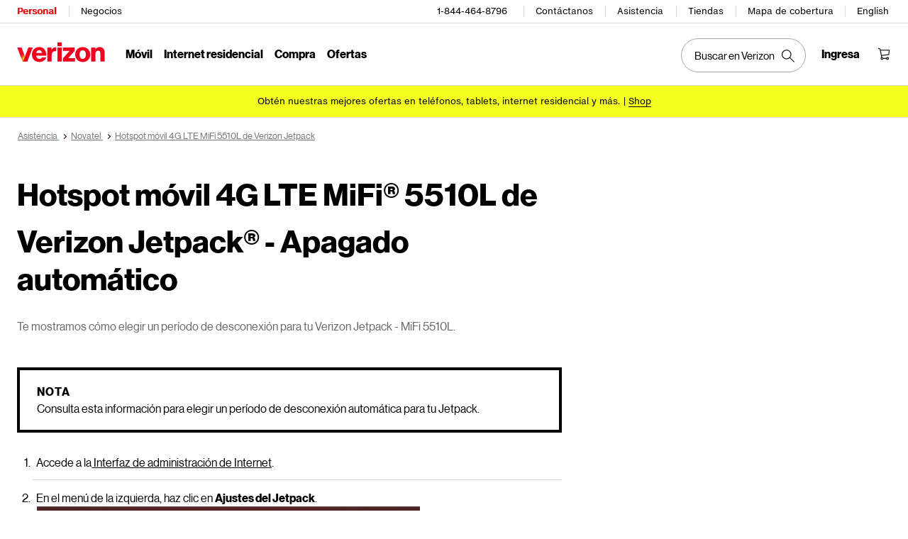

--- FILE ---
content_type: text/html; charset=utf-8
request_url: https://espanol.verizon.com/support/knowledge-base-103469/
body_size: 21452
content:
<!DOCTYPE HTML><html lang="es-US">
<head><!--SL--><script src="https://pinchjs-cdn.gdn.smartling.com/sl-custom-a0d46a853.js"></script><script src="https://verizon-dcs.gdn.smartling.com/main/sl-tran-a0d46a853-es-US.js"></script><script>var slApiConfig={insightInfo:false,sendOnlyNewStringsForIngestion:true,translateAriaLabel:true,fixBlockHashAttrsInCompStr:true,trackShadowRoot:false,uid:"a0d46a853",locale:"es-US"};</script><script src="https://pinchjs-cdn.gdn.smartling.com/sl-init-60.js"></script>
    

    <meta charset="UTF-8" />
    <meta http-equiv="X-UA-Compatible" content="IE=Edge" />
    <meta name="viewport" content="width=device-width,initial-scale=1,minimum-scale=1,maximum-scale=2" />
    
    
    <title>Hotspot móvil 4G LTE Verizon Jetpack MiFi 5510L - Apagado automático</title>
    <link rel="canonical" href="https://espanol.verizon.com/support/knowledge-base-103469/" />
    
        <meta name="template" content="kbarticle" />
    
    
    <meta name="template-component" content="" />
    
        <meta name="kbArticlePage" content="true" />
    
    
    
     <!--SSO Resources -->

    <link rel="dns-prefetch" href="//scache.vzw.com" />
    <link rel="dns-prefetch" href="//ss7.vzw.com" />
    <link rel="dns-prefetch" href="//stags.bluekai.com" />
    <link rel="dns-prefetch" href="//www.verizonwireless.com" />
    <link rel="dns-prefetch" href="" />

    <link rel="preconnect" href="https://scache1.vzw.com" />
    <link rel="preconnect" href="https://connect.facebook.net" />
    <link rel="preconnect" href="https://adservice.google.com" />
    <link rel="preconnect" href="https://cdn.schemaapp.com" />
    <link rel="preconnect" href="https://static-assets.fs.liveperson.com" />
    <link rel="preconnect" href="https://snap.licdn.com" />
    <link rel="preconnect" href="https://media.evolv.ai" />
    <link rel="preconnect" href="https://s.yimg.com" />
    <link rel="preconnect" href="https://t.contentsquare.net" />
    <link rel="preconnect" href="https://s.amazon-adsystem.com" />
    <link rel="preconnect" href="https://csxd.contentsquare.net" />
    <link rel="preconnect" href="https://solutions.invocacdn.com" />
    <link rel="preconnect" href="https://resources.digital-cloud-gov.medallia.com" />
    
    <meta name="RecordType" content="Device-Specific Instructions" />
    <meta name="seo_url" content="knowledge-base-103469" />
    <meta name="isSimulatorTab" content="" />
    <meta name="canonicalVar" content="jetpack-4g-lte-mobile-hotspot-mifi-5510l" />
    <meta name="contentUri" content="/detail" />
    <meta name="description" content="Te mostramos cómo elegir un período de desconexión para tu Verizon Jetpack - MiFi 5510L." />
    <meta name="keywords" content="Desconexión automática,Prolonga la vida útil de la batería,El dispositivo se apaga solo" />
    <meta content="telephone=no" name="format-detection" />
    
    <meta http-equiv="x-dns-prefetch-control" content="on" />
    
    
        <meta name="supportPageHierarchy" content="/ Verizon Jetpack 4G LTE Mobile Hotspot MiFi 5510L/ How to Use/ Verizon Jetpack 4G LTE Mobile Hotspot MiFi 5510L - Auto Shutdown" />
    
    

    <script defer src="//assets.adobedtm.com/2ea7ee22c8c2/ece9aa9bcf6f/launch-72284e178e44.min.js"></script>



    
<script src="/etc.clientlibs/support/clientlibs/clientlib-dependencies.js"></script>




    
<link rel="stylesheet" href="/etc.clientlibs/support/components/content/tsa_seo_components/side_pod/clientlib.css" type="text/css" />
<link rel="stylesheet" href="/etc.clientlibs/support/clientlibs/clientlib-base-grunt.css" type="text/css" />



<!--
<sly data-sly-test="false" data-sly-use.clientLib="/apps/clientlib-async/sightly/templates/clientlib.html"
     data-sly-call=""/>
     
<sly data-sly-test="false" data-sly-use.clientLib="/apps/clientlib-async/sightly/templates/clientlib.html"
     data-sly-call=""/>-->
<!-- Organizational schema--->
<script type="application/ld+json">
{"@context":"https://schema.org","@type":"Corporation","name":"Verizon","alternateName":"https://espanol.verizon.com/","url":"https://espanol.verizon.com/","logo":"","contactPoint":{"@type":"ContactPoint","telephone":"1-800-837-4966","contactType":"customer service","areaServed":"US","availableLanguage":["en","es"]},"sameAs":["https://www.facebook.com/verizon","https://twitter.com/verizon","https://www.instagram.com/verizon/","https://www.youtube.com/user/verizon"]}
</script>


<script type="application/ld+json" data-sly-include="/apps/support/components/content/breadcrumb/schema.html">
</script>


<link rel="stylesheet" href="/etc/designs/vzwcom/gnav20/core.css" type="text/css" />
<script>
    var gnavdl = {
        "bu": "wireless",
        "appid": "support",
        "options": {
            "sticky": "true"
        }
    };
</script>



<!--/* Include Context Hub */-->
<!-- // <sly data-sly-resource="contexthub"/> //-->

    
    
    

    

    
    
    

    
    
<meta property="og:locale" content="es_US" />
<link rel="preload" href="/verizon-custom.css" as="style" onload="this.onload=null;this.rel='stylesheet'">
<noscript><link rel="stylesheet" href="/verizon-custom.css"></noscript>
<style>
@media only screen and (max-width:768px) {
  .u-fontDisplay.u-textLineHeightTight.u-colorSecondary.u-textCenter.u-text--xs40.u-text--sm48.u-text--xl56.u-marginBottom--xs12.u-marginBottom--xl16 {
    font-size: 30px !important;
  }
}
</style>
<style>
  @media only screen and (max-width: 768px) {
    .u-fontDisplay.u-colorAccent.u-textLineHeightTight.u-text--24.u-text--xl28.u-marginBottom--xs12.u-marginBottom--lg16.u-marginTop--0.u-textLeft {
      font-size: 20px !important;
      max-width:350px!important;
    }
  }
</style>
<style>
  @media only screen and (max-width: 1450px) {
   #page-052b00a1b9 .u-fontDisplay.u-textLineHeightTight.u-colorPrimary.u-text--xs32.u-textBold.u-marginBottom--xs12.u-textLeft {
      font-size: 26px !important;
    }
  }
</style>
<style>
  .cta-gap a {
    white-space: normal !important;
    word-wrap: break-word;
    max-width: 55%;
  }

  @media (max-width: 767px) {
    .u-fontDisplay.u-colorSecondary.u-textLineHeightTight.u-textxsCenter.u-textmdCenter.u-textxlLeft.u-text--xs32.u-marginBottom--xs16.u-marginTop--0 {
      font-size: 21px !important;
    }
    
    .u-fontDisplay.u-textLineHeightNormal.u-text--xs24.u-text--xl32.u-textBold.u-marginBottom--xs8.u-marginBottom--lg12 {
      font-size: 19px !important;
    }
  }
</style>
<style>
.u-fontDisplay.u-textLineHeightLoose.u-colorSecondary.u-text--xs11.u-marginBottom--0 {
  width: 104% !important;
  font-size: 15px !important;
}

.cta-gap a {
  white-space: normal !important;
  word-wrap: break-word;
  max-width: 55%;
}

.u-fontDisplay.u-textLineHeightTight.u-colorPrimary.u-text--xs48.u-textBold.u-marginBottom--xs12.u-textLeft {
  font-size: 37px;
}

.u-fontDisplay.u-textLineHeightNormal.u-colorPrimary.u-text--xs16
  .u-marginBottom--xs0 {
  margin-top: 10px;
}


@media (max-width: 767px) {
  .u-fontDisplay.u-colorSecondary.u-textLineHeightTight.u-textxsCenter.u-textmdCenter.u-textxlLeft.u-text--xs32.u-marginBottom--xs16.u-marginTop--0 {
    font-size: 21px !important;
  }

  .u-fontDisplay.u-textLineHeightNormal.u-text--xs24.u-text--xl32.u-textBold.u-marginBottom--xs8.u-marginBottom--lg12 {
    font-size: 19px !important;
  }
  /* for 3/18 */
  .u-fontDisplay.u-textLineHeightLoose.u-colorSecondary.u-text--xs11.u-marginBottom--0 {
    font-size: 13px !important;
  }
  /* for 3/18 */
  .u-fontText.u-textLineHeightTight.u-colorSecondary.u-text--xs32.u-text--sm40.u-text--xl56.u-textBold.u-marginBottom--xs12.u-marginBottom--xl16 {
    font-size: 23px !important;
  }
  /* for 3/18 */
  .u-fontDisplay.u-colorPrimary.u-textLineHeightNormal.u-text--xs16.u-textCenter.u-textxlLeft.u-marginBottom--xs0 {
    max-width: 100% !important;
  }
  /* for 3/18 */
  .u-fontText.u-textLineHeightNormal.u-text--xs11.u-textRegular.u-marginBottom--xs16 {
    max-width: 100% !important;
  }
}
</style>
<style> 
[data-cmp=vui-personalized-promo-tiles-carousel] .legal-text {
    min-width: 265px;
}
</style> </head>
<body class="smartling-es">

    <div>




    
        
        
        <div class="newpar new section">

</div>

    
        
        
        <div class="par iparys_inherited">

    
    
    
    
        
        
        <div class="header">
    <div id="vz-gh20" data-emptytext="Header Component">
        <div class="gnav20 " data-exp-name="Mobile">     <input type="hidden" id="cradle-context" />    <div class="gnav20-sticky-content">    	     	            <div class="gnav20-apicomponentnewdesign"><a class="gnav20-header-accessibility" tabindex="0" href="https://espanol.verizon.com/accessibility">	<span>Centro de recursos de accesibilidad</span></a><a class="gnav20-header-accessibility" href="#gnav20-header-end" tabindex="0" id="gnav20-skip-to-main-content-id">	<span>Salta al contenido principal</span></a><div class="gnav20-width-wrapper gnav20-new-design   gnav20-new-search-style gnav20-promo-bottom" data-gnav20-container="header">			<div class="gnav20-vzhmoverlay"></div>	<div class="gnav20-main">		            <div class="gnav20-gnav-new-design"><div class="gnav20-desktop" item-title="all">	<div class="gnav20-row-one">		<div class="gnav20-grid1-wrapper">			            <div class="gnav20-eyebrow"><div class="gnav20-eyebrow-link-list" item-title="eyebrow">    <div class="gnav20-eyebrow-link-list-item gnav20-two">        <a id="gnav20-eyebrow-link-Personal" href="https://espanol.verizon.com/" data-label="Personal" aria-label="Página inicial de servicios personales de Verizon" class="gnav20-main-header gnav20-selected">Personal</a>            <a id="gnav20-eyebrow-link-Business" href="https://espanol.verizon.com/business/?cmp=vcgref_naveyebrow" data-label="Negocios" aria-label="Página inicial de servicios para negocios de Verizon" class="gnav20-main-header ">Negocios</a>    </div></div></div>		</div>				<div class="gnav20-utility">					            <div class="gnav20-store"><div class="gnav20-utility-wrapper" item-title="tollfree">	<div>						<a aria-label="1-844-464-8796" href="tel:+18444648796">						1-844-464-8796					</a>						</div></div></div>            <div class="gnav20-store"><div class="gnav20-utility-wrapper" item-title="contactus">	<div>						<a aria-label="Contáctanos" href="https://espanol.verizon.com/support/contact-us/">						Contáctanos					</a>						</div></div></div>            <div class="gnav20-store"><div class="gnav20-utility-wrapper" item-title="support">	<div>						<a aria-label="Asistencia" href="https://espanol.verizon.com/support/">						Asistencia					</a>						</div></div></div>            <div class="gnav20-store"><div class="gnav20-utility-wrapper" item-title="store">	<div>						<a aria-label="Tiendas" href="https://espanol.verizon.com/stores/">						Tiendas					</a>						</div></div></div>            <div class="gnav20-store"><div class="gnav20-utility-wrapper" item-title="coveragemap">	<div>						<a aria-label="Mapa de cobertura" href="https://espanol.verizon.com/coverage-map/">						Mapa de cobertura					</a>						</div></div></div>            <div class="gnav20-localization">    		<div class="gnav20-utility-wrapper " item-title="localization">											<a class="gnav20-lang-link" aria-label="Cámbiate al sitio web en español" data-href="https://www.verizon.com/" href="https://www.verizon.com/" data-lang="English"  mporgnav="">English</a>										</div>    </div>        </div>    </div>	<div class="gnav20-row-two">		<div class="gnav20-grid1-wrapper">			            <div class="gnav20-logo">            <div class="gnav20-logo-wrapper gnav20-relative-index">        <a class="gnav20-logoWhiteBg" title="Página de Verizon Home" href="https://espanol.verizon.com/" target="_self"></a>                    </div></div>		</div>		<div class="gnav20-navigation">			            <div class="gnav20-navigation"><div class="gnav20-global-nav-list gnav20-navigation-list" item-title="L1">	            <div class="gnav20-navigation-item">	<div class="gnav20-primary-menu gnav20-featured-card">							<a class="gnav20-menu-label gnav20-menu-label-button" href="https://espanol.verizon.com/plans/unlimited/">Móvil</a>				<a aria-hidden="true" class="gnav20-menu-label-link" href="https://espanol.verizon.com/plans/unlimited/" tabindex="-1">Móvil</a>		<div class="gnav20-sub-header-menu gnav20-sub-menu" style="display:none">			<div class="gnav20-content-wrapper  ">				<div class="gnav20-featured-card-top-label">					Móvil				</div>									<ul role="presentation" class="gnav20-submenu-column gnav20-L1 gnav20-featured-scroll-area">											</ul>															</div>			<div class="gnav20-nav-utility">				<button class="gnav20-nav-search-icon" aria-label="Buscar en Verizon">					<svg focusable="false" xmlns="http://www.w3.org/2000/svg" width="18" height="18" viewbox="0 0 18 18">						<path fill="#000" fillrule="nonzero" d="M17.896 17.101l-5.995-5.994A6.721 6.721 0 0 0 13.5 6.75a6.75 6.75 0 1 0-6.75 6.75c1.661 0 3.18-.603 4.356-1.598l5.995 5.995.795-.796zM6.75 12.375A5.63 5.63 0 0 1 1.125 6.75 5.63 5.63 0 0 1 6.75 1.125a5.63 5.63 0 0 1 5.625 5.625 5.63 5.63 0 0 1-5.625 5.625z">						</path>					</svg>				</button>				<button class="gnav20-nav-close" aria-label="Cerrar panel de navegación" tabindex="0">Cerrar</button>			</div>			<div class="gnav20-nav-mask" aria-hidden="true"> </div>			<div class="gnav20-placeholder-1" style="display:none"></div>		</div>	</div></div>            <div class="gnav20-navigation-item">	<div class="gnav20-primary-menu gnav20-featured-card">							<a class="gnav20-menu-label gnav20-menu-label-button" href="https://espanol.verizon.com/home/internet/">Internet residencial</a>				<a aria-hidden="true" class="gnav20-menu-label-link" href="https://espanol.verizon.com/home/internet/" tabindex="-1">Internet residencial</a>		<div class="gnav20-sub-header-menu gnav20-sub-menu" style="display:none">			<div class="gnav20-content-wrapper  ">				<div class="gnav20-featured-card-top-label">					Internet residencial				</div>									<ul role="presentation" class="gnav20-submenu-column gnav20-L1 gnav20-featured-scroll-area">											</ul>															</div>			<div class="gnav20-nav-utility">				<button class="gnav20-nav-search-icon" aria-label="Buscar en Verizon">					<svg focusable="false" xmlns="http://www.w3.org/2000/svg" width="18" height="18" viewbox="0 0 18 18">						<path fill="#000" fillrule="nonzero" d="M17.896 17.101l-5.995-5.994A6.721 6.721 0 0 0 13.5 6.75a6.75 6.75 0 1 0-6.75 6.75c1.661 0 3.18-.603 4.356-1.598l5.995 5.995.795-.796zM6.75 12.375A5.63 5.63 0 0 1 1.125 6.75 5.63 5.63 0 0 1 6.75 1.125a5.63 5.63 0 0 1 5.625 5.625 5.63 5.63 0 0 1-5.625 5.625z">						</path>					</svg>				</button>				<button class="gnav20-nav-close" aria-label="Cerrar panel de navegación" tabindex="0">Cerrar</button>			</div>			<div class="gnav20-nav-mask" aria-hidden="true"> </div>			<div class="gnav20-placeholder-1" style="display:none"></div>		</div>	</div></div>            <div class="gnav20-navigation-item">	<div class="gnav20-primary-menu gnav20-featured-card">					<button id="gnav20-Shop-L1" aria-label="Lista de menú de compra" aria-expanded="false" class="gnav20-menu-label gnav20-menu-label-button gnav20-haschild">Compra</button>			<button id="gnav20-Shop-L1-goback" aria-label="Lista de menú de compra" aria-expanded="false" class="gnav20-menu-label gnav20-menu-label-button gnav20-goback">Compra</button>						<a aria-hidden="true" class="gnav20-menu-label-link" href="https://espanol.verizon.com/shop/" tabindex="-1">Compra</a>		<div class="gnav20-sub-header-menu gnav20-sub-menu" style="display:none">			<div class="gnav20-content-wrapper  ">				<div class="gnav20-featured-card-top-label">					Compra				</div>									<ul role="presentation" class="gnav20-submenu-column gnav20-L1 gnav20-featured-scroll-area">													<li role="presentation">																									<a id="gnav20-Shop-L2-1" href="https://espanol.verizon.com/shop/">Ve todo									</a>																<div class="gnav20-L2-content-wrapper">																										</div>							</li>													<li role="presentation" class="gnav20-bold-link">																	<a id="gnav20-Shop-L2-2" class="gnav20-haschild " href="https://espanol.verizon.com/smartphones/">Dispositivos									</a>									<a onkeydown="handleGnav20KeyDownEvent()" id="gnav20-Shop-L2-2-goback" class="gnav20-goback gnav20-hide-on-desktop" href="javascript:void(0)" aria-label="Lista de menú de Dispositivos" aria-expanded="false" role="button">Dispositivos									</a>																								<div class="gnav20-L2-content-wrapper">									<div class="gnav20-submenu-column gnav20-L2 gnav20-featured-card-top-label" style="display:none">										Dispositivos									</div>																		<ul role="presentation" item-title="L2" class="gnav20-submenu-column gnav20-featured-scroll-area gnav20-L2 gnav20-mega-column-0" style="display:none">										<li role="presentation">																																		<a id="gnav20-Shop-L3-1" href="https://espanol.verizon.com/smartphones/">Smartphones												</a>																																											</li>																													<li role="presentation">																																		<a id="gnav20-Shop-L3-2" href="https://espanol.verizon.com/smartphones/certified-pre-owned/">Teléfonos usados certificados												</a>																																											</li>																													<li role="presentation">																							<a id="Shop-L3-3" class="gnav20-haschild ">Smartphones destacados												</a>												<a onkeydown="handleGnav20KeyDownEvent()" id="gnav20-Shop-L3-3-goback" class="gnav20-goback" href="javascript:void(0)" aria-label="Lista de menú de smartphones destacados" aria-expanded="false" role="button">Smartphones destacados												</a>																																	<div class="gnav20-submenu-column gnav20-L3 gnav20-featured-card-top-label" style="display:none;">												Smartphones destacados											</div>											<ul role="presentation" item-title="L3" class="gnav20-submenu-column gnav20-L3 gnav20-featured-scroll-area" style="display:none;">												<li role="presentation">													<a id="gnav20-Shop-L4-9" href="https://espanol.verizon.com/smartphones/apple-iphone-17-pro/">Apple iPhone 17 Pro													</a>												</li>																							<li role="presentation">													<a id="gnav20-Shop-L4-10" href="https://espanol.verizon.com/smartphones/apple-iphone-17-pro-max/">Apple iPhone 17 Pro Max													</a>												</li>																							<li role="presentation">													<a id="gnav20-Shop-L4-11" href="https://espanol.verizon.com/smartphones/samsung-galaxy-s25-ultra/">Samsung Galaxy S25 Ultra													</a>												</li>																							<li role="presentation">													<a id="gnav20-Shop-L4-12" href="https://espanol.verizon.com/smartphones/google-pixel-10-pro/">Google Pixel 10 Pro													</a>												</li>											</ul>										</li>																													<li role="presentation">																																		<a data-show-for="role:accountholder,role:accountmanager" id="gnav20-Shop-L3-4" href="https://espanol.verizon.com/sales/nextgen/mdnselection.html?mtnFlow=M&amp;fromGnav=true">Actualizar tu dispositivo												</a>																																											</li>																													<li role="presentation">																																		<a id="gnav20-Shop-L3-5" href="https://espanol.verizon.com/bring-your-own-device/">Trae tu propio dispositivo												</a>																																											</li>																													<li role="presentation">																																		<a id="gnav20-Shop-L3-6" href="https://espanol.verizon.com/devices/?condition=unlocked">Teléfonos desbloqueados												</a>																																											</li>																													<li role="presentation">																																		<a id="gnav20-Shop-L3-7" href="https://espanol.verizon.com/featured/shop-phones-devices/">Otros teléfonos												</a>																																											</li>																													<li role="presentation">																																		<a id="gnav20-Shop-L3-8" href="https://espanol.verizon.com/trade-in/">Intercambia tu dispositivo												</a>																																											</li>																													<li role="presentation">																																		<a id="gnav20-Shop-L3-9" href="https://espanol.verizon.com/tablets/">Tablets y laptops												</a>																																											</li>																													<li role="presentation">																																		<a id="gnav20-Shop-L3-10" href="https://espanol.verizon.com/connected-smartwatches/">Relojes												</a>																																											</li>																													<li role="presentation">																																		<a id="gnav20-Shop-L3-11" href="https://espanol.verizon.com/connected-smartwatches/certified-pre-owned/">Relojes usados certificados												</a>																																											</li>																													<li role="presentation">																																		<a id="gnav20-Shop-L3-12" href="https://espanol.verizon.com/internet-devices/">Jetpacks y hotspots												</a>																																											</li>																																								</ul>																	</div>							</li>													<li role="presentation" class="gnav20-bold-link gnav20-column-break">																	<a id="gnav20-Shop-L2-3" class="gnav20-haschild " href="https://espanol.verizon.com/plans/">Planes móviles									</a>									<a onkeydown="handleGnav20KeyDownEvent()" id="gnav20-Shop-L2-3-goback" class="gnav20-goback gnav20-hide-on-desktop" href="javascript:void(0)" aria-label="Lista del menú de planes móviles" aria-expanded="false" role="button">Planes móviles									</a>																								<div class="gnav20-L2-content-wrapper">									<div class="gnav20-submenu-column gnav20-L2 gnav20-featured-card-top-label" style="display:none">										Planes móviles									</div>																		<ul role="presentation" item-title="L2" class="gnav20-submenu-column gnav20-featured-scroll-area gnav20-L2 gnav20-mega-column-0" style="display:none">										<li role="presentation">																																		<a id="gnav20-Shop-L3-13" href="https://espanol.verizon.com/plans/">Ve todos los planes												</a>																																											</li>																													<li role="presentation">																																		<a id="gnav20-Shop-L3-14" href="https://espanol.verizon.com/plans/unlimited/">Unlimited												</a>																																											</li>																													<li role="presentation">																																		<a id="gnav20-Shop-L3-15" href="https://espanol.verizon.com/plans/international/">Internacional y viajes												</a>																																											</li>																													<li role="presentation">																																		<a id="gnav20-Shop-L3-16" href="https://espanol.verizon.com/plans/devices/">Dispositivos conectados												</a>																																											</li>																													<li role="presentation">																																		<a id="gnav20-Shop-L3-17" href="https://espanol.verizon.com/bring-your-own-device/">Trae tu propio dispositivo												</a>																																											</li>																													<li role="presentation">																																		<a id="gnav20-Shop-L3-18" href="https://espanol.verizon.com/plans/devices/connected-cars#tab-nav">Planes para auto conectado												</a>																																											</li>																																								</ul>																	</div>							</li>													<li role="presentation" class="gnav20-bold-link gnav20-column-break">																	<a id="gnav20-Shop-L2-4" class="gnav20-haschild " href="https://espanol.verizon.com/home/">Planes de internet residencial									</a>									<a onkeydown="handleGnav20KeyDownEvent()" id="gnav20-Shop-L2-4-goback" class="gnav20-goback gnav20-hide-on-desktop" href="javascript:void(0)" aria-label="Lista de menú de planes de internet residencial" aria-expanded="false" role="button">Planes de internet residencial									</a>																								<div class="gnav20-L2-content-wrapper">									<div class="gnav20-submenu-column gnav20-L2 gnav20-featured-card-top-label" style="display:none">										Planes de internet residencial									</div>																		<ul role="presentation" item-title="L2" class="gnav20-submenu-column gnav20-featured-scroll-area gnav20-L2 gnav20-mega-column-0" style="display:none">										<li role="presentation">																																		<a id="gnav20-Shop-L3-19" href="https://espanol.verizon.com/home/internet/">Ve todas las soluciones residenciales												</a>																																											</li>																													<li role="presentation">																																		<a id="gnav20-Shop-L3-20" href="https://espanol.verizon.com/home/internet/fios-fastest-internet/">Fios Home Internet												</a>																																											</li>																													<li role="presentation">																																		<a id="gnav20-Shop-L3-21" href="https://espanol.verizon.com/home/internet/5g/">5G Home Internet												</a>																																											</li>																													<li role="presentation">																																		<a id="gnav20-Shop-L3-22" href="https://espanol.verizon.com/home/internet/lte/">LTE Home Internet												</a>																																											</li>																													<li role="presentation">																																		<a id="gnav20-Shop-L3-23" href="https://espanol.verizon.com/home/internet/wi-fi-backup/">Wi-Fi Backup												</a>																																											</li>																													<li role="presentation">																																		<a id="gnav20-Shop-L3-24" href="https://espanol.verizon.com/home-office-solutions/">Teléfono residencial												</a>																																											</li>																													<li role="presentation">																																		<a id="gnav20-Shop-L3-25" href="https://espanol.verizon.com/home/fios-tv/"> Fios TV												</a>																																											</li>																													<li role="presentation">																																		<a id="gnav20-Shop-L3-26" href="https://espanol.verizon.com/home/internet/moving">Mudanza												</a>																																											</li>																													<li role="presentation">																							<a id="Shop-L3-27" class="gnav20-haschild " href="https://espanol.verizon.com/home/accessories/">Accesorios Fios 												</a>												<a onkeydown="handleGnav20KeyDownEvent()" id="gnav20-Shop-L3-27-goback" class="gnav20-goback" href="javascript:void(0)" aria-label="Lista de menú Accesorios Fios" aria-expanded="false" role="button">Accesorios Fios 												</a>																																	<div class="gnav20-submenu-column gnav20-L3 gnav20-featured-card-top-label" style="display:none;">												Accesorios Fios 											</div>											<ul role="presentation" item-title="L3" class="gnav20-submenu-column gnav20-L3 gnav20-featured-scroll-area" style="display:none;">												<li role="presentation">													<a id="gnav20-Shop-L4-3" href="https://espanol.verizon.com/home/accessories/">Resumen de Accesorios													</a>												</li>																							<li role="presentation">													<a id="gnav20-Shop-L4-4" href="https://espanol.verizon.com/home/accessories/all-accessories/">Accede a todos los accesorios													</a>												</li>																							<li role="presentation">													<a id="gnav20-Shop-L4-5" href="https://espanol.verizon.com/home/accessories/cables-connectors/">Cables y conectores													</a>												</li>																							<li role="presentation">													<a id="gnav20-Shop-L4-6" href="https://espanol.verizon.com/home/accessories/networking-wifi/">Redes y Wi-Fi													</a>												</li>																							<li role="presentation">													<a id="gnav20-Shop-L4-7" href="https://espanol.verizon.com/home/accessories/remote-controls/">Accesorios para TV													</a>												</li>																							<li role="presentation">													<a id="gnav20-Shop-L4-8" href="https://espanol.verizon.com/home/accessories/phone-equipment/">Equipo telefónico													</a>												</li>											</ul>										</li>																													<li role="presentation">																																		<a id="gnav20-Shop-L3-40" href="https://espanol.verizon.com/products/smart-home/?s_ProductType=FWA-Accessories">Accesorios 5G Home												</a>																																											</li>																													<li role="presentation">																																		<a id="gnav20-Shop-L3-41" href="https://espanol.verizon.com/discounts/verizon-forward/">Verizon Forward												</a>																																											</li>																																								</ul>																	</div>							</li>													<li role="presentation">																	<a data-hide-for="role:prepay,role:guest,accStatus:P" id="gnav20-Shop-L2-5" class="gnav20-haschild ">Productos y beneficios del plan									</a>									<a onkeydown="handleGnav20KeyDownEvent()" data-hide-for="role:prepay,role:guest,accStatus:P" id="gnav20-Shop-L2-5-goback" class="gnav20-goback gnav20-hide-on-desktop" href="javascript:void(0)" aria-label="Lista del menú de productos y beneficios del plan" aria-expanded="false" role="button">Productos y beneficios del plan									</a>																								<div class="gnav20-L2-content-wrapper">									<div class="gnav20-submenu-column gnav20-L2 gnav20-featured-card-top-label" style="display:none">										Productos y beneficios del plan									</div>																		<ul role="presentation" item-title="L2" class="gnav20-submenu-column gnav20-featured-scroll-area gnav20-L2 gnav20-mega-column-0" style="display:none">										<li role="presentation">																																		<a id="gnav20-Shop-L3-43" href="https://espanol.verizon.com/products-perks/">Ve todo												</a>																																											</li>																													<li role="presentation">																																		<a id="gnav20-Shop-L3-44" href="https://espanol.verizon.com/products-perks/perks/">Beneficios adicionales del plan												</a>																																											</li>																													<li role="presentation">																																		<a id="gnav20-Shop-L3-45" href="https://espanol.verizon.com/products-perks/entertainment/">Entretenimiento												</a>																																											</li>																													<li role="presentation">																																		<a id="gnav20-Shop-L3-46" href="https://espanol.verizon.com/plans/international/">Internacional y viajes												</a>																																											</li>																													<li role="presentation">																																		<a id="gnav20-Shop-L3-47" href="https://espanol.verizon.com/products-perks/family/">Familiar												</a>																																											</li>																													<li role="presentation">																																		<a id="gnav20-Shop-L3-48" href="https://espanol.verizon.com/products-perks/protection/">Protección												</a>																																											</li>																													<li role="presentation">																																		<a id="gnav20-Shop-L3-49" href="https://espanol.verizon.com/products-perks/home/">Productos para el hogar												</a>																																											</li>																													<li role="presentation">																																		<a id="gnav20-Shop-L3-50" href="https://espanol.verizon.com/products-perks/mobile-productivity/">Productividad móvil												</a>																																											</li>																													<li role="presentation">																																		<a id="gnav20-Shop-L3-51" href="https://espanol.verizon.com/products-perks/banking-cards/">Banco y tarjetas												</a>																																											</li>																																								</ul>																	</div>							</li>													<li role="presentation" class="gnav20-bold-link">																	<a id="gnav20-Shop-L2-6" class="gnav20-haschild " href="https://espanol.verizon.com/products/">Accesorios									</a>									<a onkeydown="handleGnav20KeyDownEvent()" id="gnav20-Shop-L2-6-goback" class="gnav20-goback gnav20-hide-on-desktop" href="javascript:void(0)" aria-label="Lista de menú de Accesorios" aria-expanded="false" role="button">Accesorios									</a>																								<div class="gnav20-L2-content-wrapper">									<div class="gnav20-submenu-column gnav20-L2 gnav20-featured-card-top-label" style="display:none">										Accesorios									</div>																		<ul role="presentation" item-title="L2" class="gnav20-submenu-column gnav20-featured-scroll-area gnav20-L2 gnav20-mega-column-0" style="display:none">										<li role="presentation">																																		<a id="gnav20-Shop-L3-28" href="https://espanol.verizon.com/products/">Accede a todos los accesorios												</a>																																											</li>																													<li role="presentation">																							<a id="Shop-L3-29" class="gnav20-haschild ">Accesorios para teléfonos y tablets												</a>												<a onkeydown="handleGnav20KeyDownEvent()" id="gnav20-Shop-L3-29-goback" class="gnav20-goback" href="javascript:void(0)" aria-label="Lista de menús de accesorios para teléfonos y tablets" aria-expanded="false" role="button">Accesorios para teléfonos y tablets												</a>																																	<div class="gnav20-submenu-column gnav20-L3 gnav20-featured-card-top-label" style="display:none;">												Accesorios para teléfonos y tablets											</div>											<ul role="presentation" item-title="L3" class="gnav20-submenu-column gnav20-L3 gnav20-featured-scroll-area" style="display:none;">												<li role="presentation">													<a id="gnav20-Shop-L4-13" href="https://espanol.verizon.com/phone-tablet-accessories/">Ve todo													</a>												</li>																							<li role="presentation">													<a id="gnav20-Shop-L4-14" href="https://espanol.verizon.com/products/phone-cases/">Fundas para teléfonos													</a>												</li>																							<li role="presentation">													<a id="gnav20-Shop-L4-15" href="https://espanol.verizon.com/products/phone-screen-protectors/">Protectores de pantalla para teléfonos													</a>												</li>																							<li role="presentation">													<a id="gnav20-Shop-L4-16" href="https://espanol.verizon.com/products/tablet-accessories/">Accesorios para tablets													</a>												</li>																							<li role="presentation">													<a id="gnav20-Shop-L4-17" href="https://espanol.verizon.com/products/charging/">Cargadores y cables													</a>												</li>																							<li role="presentation">													<a id="gnav20-Shop-L4-18" href="https://espanol.verizon.com/products/phone-attachments/">Accesorios para teléfono													</a>												</li>																							<li role="presentation">													<a id="gnav20-Shop-L4-19" href="https://espanol.verizon.com/products/magsafe/">Compatible con MagSafe													</a>												</li>																							<li role="presentation">													<a id="gnav20-Shop-L4-20" href="https://espanol.verizon.com/products/phone-accessories/verizon/?sort=best-sellers">Accesorios de Verizon													</a>												</li>											</ul>										</li>																													<li role="presentation">																							<a id="Shop-L3-30" class="gnav20-haschild ">Tecnología wearable												</a>												<a onkeydown="handleGnav20KeyDownEvent()" id="gnav20-Shop-L3-30-goback" class="gnav20-goback" href="javascript:void(0)" aria-label="Lista de menú de tecnología wearable" aria-expanded="false" role="button">Tecnología wearable												</a>																																	<div class="gnav20-submenu-column gnav20-L3 gnav20-featured-card-top-label" style="display:none;">												Tecnología wearable											</div>											<ul role="presentation" item-title="L3" class="gnav20-submenu-column gnav20-L3 gnav20-featured-scroll-area" style="display:none;">												<li role="presentation">													<a id="gnav20-Shop-L4-21" href="https://espanol.verizon.com/products/wearable-tech/">Ver todo en tecnología wearable													</a>												</li>																							<li role="presentation">													<a id="gnav20-Shop-L4-22" href="https://espanol.verizon.com/connected-smartwatches/">Smartwatches													</a>												</li>																							<li role="presentation">													<a id="gnav20-Shop-L4-23" href="https://espanol.verizon.com/products/fitness-trackers/">Monitores de ejercicio													</a>												</li>																							<li role="presentation">													<a id="gnav20-Shop-L4-24" href="https://espanol.verizon.com/products/watch-accessories/">Accesorios para relojes													</a>												</li>																							<li role="presentation">													<a id="gnav20-Shop-L4-25" href="https://espanol.verizon.com/products/wearable-tech/?s_ProductType=AI-glasses">Lentes AI													</a>												</li>																							<li role="presentation">													<a id="gnav20-Shop-L4-26" href="https://espanol.verizon.com/products/wearable-tech/?s_ProductType=Smart-Rings">Anillos inteligentes													</a>												</li>											</ul>										</li>																													<li role="presentation">																																		<a id="gnav20-Shop-L3-31" href="https://espanol.verizon.com/batteries-and-chargers/">Carga												</a>																																											</li>																													<li role="presentation">																																		<a id="gnav20-Shop-L3-32" href="https://espanol.verizon.com/audio/">Audio												</a>																																											</li>																													<li role="presentation">																																		<a id="gnav20-Shop-L3-33" href="https://espanol.verizon.com/gaming/gaming-store/">Videojuegos												</a>																																											</li>																													<li role="presentation">																																		<a id="gnav20-Shop-L3-34" href="https://espanol.verizon.com/smart-home/">Casa inteligente												</a>																																											</li>																													<li role="presentation">																																		<a id="gnav20-Shop-L3-35" href="https://espanol.verizon.com/products/sale/">Ofertas												</a>																																											</li>																																								</ul>																	</div>							</li>													<li role="presentation" class="gnav20-bold-link gnav20-column-break">																	<a id="gnav20-Shop-L2-7" class="gnav20-haschild " href="https://espanol.verizon.com/prepaid/">Planes Prepaid									</a>									<a onkeydown="handleGnav20KeyDownEvent()" id="gnav20-Shop-L2-7-goback" class="gnav20-goback gnav20-hide-on-desktop" href="javascript:void(0)" aria-label="Lista de menú de planes Prepaid" aria-expanded="false" role="button">Planes Prepaid									</a>																								<div class="gnav20-L2-content-wrapper">									<div class="gnav20-submenu-column gnav20-L2 gnav20-featured-card-top-label" style="display:none">										Planes Prepaid									</div>																		<ul role="presentation" item-title="L2" class="gnav20-submenu-column gnav20-featured-scroll-area gnav20-L2 gnav20-mega-column-0" style="display:none">										<li role="presentation">																																		<a id="gnav20-Shop-L3-36" href="https://espanol.verizon.com/prepaid/">Resumen de Prepaid												</a>																																											</li>																													<li role="presentation">																							<a id="Shop-L3-37" class="gnav20-haschild ">Planes												</a>												<a onkeydown="handleGnav20KeyDownEvent()" id="gnav20-Shop-L3-37-goback" class="gnav20-goback" href="javascript:void(0)" aria-label="Lista de menú de Planes" aria-expanded="false" role="button">Planes												</a>																																	<div class="gnav20-submenu-column gnav20-L3 gnav20-featured-card-top-label" style="display:none;">												Planes											</div>											<ul role="presentation" item-title="L3" class="gnav20-submenu-column gnav20-L3 gnav20-featured-scroll-area" style="display:none;">												<li role="presentation">													<a id="gnav20-Shop-L4-27" href="https://espanol.verizon.com/plans/prepaid/">Planes para teléfonos													</a>												</li>																							<li role="presentation">													<a id="gnav20-Shop-L4-28" href="https://espanol.verizon.com/prepaid/smartwatch-plans/">Planes para smartwatches													</a>												</li>																							<li role="presentation">													<a id="gnav20-Shop-L4-29" href="https://espanol.verizon.com/prepaid/tablet-plans/">Planes para tablets													</a>												</li>																							<li role="presentation">													<a id="gnav20-Shop-L4-30" href="https://espanol.verizon.com/prepaid/data-only-plans/">Planes de hotspot y router													</a>												</li>																							<li role="presentation">													<a id="gnav20-Shop-L4-31" href="https://espanol.verizon.com/plans/prepaid/international/">Planes internacionales													</a>												</li>											</ul>										</li>																													<li role="presentation">																							<a id="Shop-L3-38" class="gnav20-haschild ">Dispositivos												</a>												<a onkeydown="handleGnav20KeyDownEvent()" id="gnav20-Shop-L3-38-goback" class="gnav20-goback" href="javascript:void(0)" aria-label="Lista de menú de Dispositivos" aria-expanded="false" role="button">Dispositivos												</a>																																	<div class="gnav20-submenu-column gnav20-L3 gnav20-featured-card-top-label" style="display:none;">												Dispositivos											</div>											<ul role="presentation" item-title="L3" class="gnav20-submenu-column gnav20-L3 gnav20-featured-scroll-area" style="display:none;">												<li role="presentation">													<a id="gnav20-Shop-L4-32" href="https://espanol.verizon.com/smartphones/prepaid/">Smartphones													</a>												</li>																							<li role="presentation">													<a id="gnav20-Shop-L4-33" href="https://espanol.verizon.com/smartwatches/prepaid/">Smartwatches													</a>												</li>																							<li role="presentation">													<a id="gnav20-Shop-L4-34" href="https://espanol.verizon.com/tablets/prepaid/">Tablets													</a>												</li>																							<li role="presentation">													<a id="gnav20-Shop-L4-35" href="https://espanol.verizon.com/internet-devices/prepaid/">Hotspots y routers													</a>												</li>																							<li role="presentation">													<a id="gnav20-Shop-L4-36" href="https://espanol.verizon.com/basic-phones/prepaid/">Teléfonos básicos													</a>												</li>																							<li role="presentation">													<a id="gnav20-Shop-L4-37" href="https://espanol.verizon.com/bring-your-own-device/activate">Trae tu propio dispositivo													</a>												</li>											</ul>										</li>																													<li role="presentation">																							<a id="Shop-L3-39" class="gnav20-haschild ">Ofertas												</a>												<a onkeydown="handleGnav20KeyDownEvent()" id="gnav20-Shop-L3-39-goback" class="gnav20-goback" href="javascript:void(0)" aria-label="Lista de menú de Ofertas" aria-expanded="false" role="button">Ofertas												</a>																																	<div class="gnav20-submenu-column gnav20-L3 gnav20-featured-card-top-label" style="display:none;">												Ofertas											</div>											<ul role="presentation" item-title="L3" class="gnav20-submenu-column gnav20-L3 gnav20-featured-scroll-area" style="display:none;">												<li role="presentation">													<a id="gnav20-Shop-L4-38" href="https://espanol.verizon.com/deals/prepaid/">Todas las ofertas													</a>												</li>																							<li role="presentation">													<a id="gnav20-Shop-L4-39" href="https://espanol.verizon.com/deals/prepaid/fios-home-internet/">Fios Home Internet													</a>												</li>											</ul>										</li>																													<li role="presentation">																																		<a id="gnav20-Shop-L3-42" href="https://espanol.verizon.com/featured/prepaid/why-verizon/">Por qué Verizon Prepaid												</a>																																											</li>																																								</ul>																	</div>							</li>													<li role="presentation">																									<a data-hide-for="role:accountholder,role:accountmanager,role:mobilesecure,accStatus:P" id="gnav20-Shop-L2-8" href="https://espanol.verizon.com/my-access-rewards/">myAccess									</a>																<div class="gnav20-L2-content-wrapper">																										</div>							</li>													<li role="presentation">																									<a data-show-for="role:accountholder,role:accountmanager,role:mobilesecure" data-hide-for="accStatus:P" id="gnav20-Shop-L2-9" href="https://espanol.verizon.com/digital/nsa/secure/ui/vzup/">myAccess									</a>																<div class="gnav20-L2-content-wrapper">																										</div>							</li>											</ul>															</div>			<div class="gnav20-nav-utility">				<button class="gnav20-nav-search-icon" aria-label="Buscar en Verizon">					<svg focusable="false" xmlns="http://www.w3.org/2000/svg" width="18" height="18" viewbox="0 0 18 18">						<path fill="#000" fillrule="nonzero" d="M17.896 17.101l-5.995-5.994A6.721 6.721 0 0 0 13.5 6.75a6.75 6.75 0 1 0-6.75 6.75c1.661 0 3.18-.603 4.356-1.598l5.995 5.995.795-.796zM6.75 12.375A5.63 5.63 0 0 1 1.125 6.75 5.63 5.63 0 0 1 6.75 1.125a5.63 5.63 0 0 1 5.625 5.625 5.63 5.63 0 0 1-5.625 5.625z">						</path>					</svg>				</button>				<button class="gnav20-nav-close" aria-label="Cerrar panel de navegación" tabindex="0">Cerrar</button>			</div>			<div class="gnav20-nav-mask" aria-hidden="true"> </div>			<div class="gnav20-placeholder-1" style="display:none"></div>		</div>	</div></div>            <div class="gnav20-navigation-item">	<div class="gnav20-primary-menu gnav20-featured-card">					<button id="gnav20-Deals-L1" aria-label="Lista de menú de ofertas" aria-expanded="false" class="gnav20-menu-label gnav20-menu-label-button gnav20-haschild">Ofertas</button>			<button id="gnav20-Deals-L1-goback" aria-label="Lista de menú de ofertas" aria-expanded="false" class="gnav20-menu-label gnav20-menu-label-button gnav20-goback">Ofertas</button>						<a aria-hidden="true" class="gnav20-menu-label-link" href="https://espanol.verizon.com/deals/" tabindex="-1">Ofertas</a>		<div class="gnav20-sub-header-menu gnav20-sub-menu" style="display:none">			<div class="gnav20-content-wrapper  ">				<div class="gnav20-featured-card-top-label">					Ofertas				</div>									<ul role="presentation" class="gnav20-submenu-column gnav20-L1 gnav20-featured-scroll-area">													<li role="presentation">																									<a id="gnav20-Deals-L2-1" href="https://espanol.verizon.com/deals/">Accede a todas las ofertas									</a>																<div class="gnav20-L2-content-wrapper">																										</div>							</li>													<li role="presentation">																									<a data-show-for="role:accountholder,role:accountmanager" id="gnav20-Deals-L2-2" href="https://espanol.verizon.com/nextgendigital/sales/browse/auth/myoffers/">Mis ofertas									</a>																<div class="gnav20-L2-content-wrapper">																										</div>							</li>													<li role="presentation">																									<a id="gnav20-Deals-L2-3" href="https://espanol.verizon.com/shop/online/free-cell-phones/">Teléfonos gratuitos									</a>																<div class="gnav20-L2-content-wrapper">																										</div>							</li>													<li role="presentation">																									<a id="gnav20-Deals-L2-4" href="https://espanol.verizon.com/discounts/phone-home-internet-bundle/">Servicio móvil + servicio residencial									</a>																<div class="gnav20-L2-content-wrapper">																										</div>							</li>													<li role="presentation">																									<a id="gnav20-Deals-L2-5" href="https://espanol.verizon.com/deals/products/">Accesorios									</a>																<div class="gnav20-L2-content-wrapper">																										</div>							</li>													<li role="presentation">																									<a id="gnav20-Deals-L2-6" href="https://espanol.verizon.com/financial-services/verizon-visa-card/?origin=gnavHeader">Verizon Visa® Card									</a>																<div class="gnav20-L2-content-wrapper">																										</div>							</li>													<li role="presentation">																									<a id="gnav20-Deals-L2-7" href="https://espanol.verizon.com/discounts/">Verifica los descuentos									</a>																<div class="gnav20-L2-content-wrapper">																										</div>							</li>											</ul>															</div>			<div class="gnav20-nav-utility">				<button class="gnav20-nav-search-icon" aria-label="Buscar en Verizon">					<svg focusable="false" xmlns="http://www.w3.org/2000/svg" width="18" height="18" viewbox="0 0 18 18">						<path fill="#000" fillrule="nonzero" d="M17.896 17.101l-5.995-5.994A6.721 6.721 0 0 0 13.5 6.75a6.75 6.75 0 1 0-6.75 6.75c1.661 0 3.18-.603 4.356-1.598l5.995 5.995.795-.796zM6.75 12.375A5.63 5.63 0 0 1 1.125 6.75 5.63 5.63 0 0 1 6.75 1.125a5.63 5.63 0 0 1 5.625 5.625 5.63 5.63 0 0 1-5.625 5.625z">						</path>					</svg>				</button>				<button class="gnav20-nav-close" aria-label="Cerrar panel de navegación" tabindex="0">Cerrar</button>			</div>			<div class="gnav20-nav-mask" aria-hidden="true"> </div>			<div class="gnav20-placeholder-1" style="display:none"></div>		</div>	</div></div></div></div>		</div>		<div class="gnav20-utility">			            <div class="gnav20-search-utility">	<div class="gnav20-utility-wrapper" item-title="search">		<div class="gnav20-search-wrapper">							<input type="hidden" id="gnav20-search-context" name="isProd" value="true" />						<button class="gnav20-search-icon" id="gnav20-search-icon" aria-label="Buscar en Verizon" data-placeholder-text="Buscar en Verizon"></button>		</div>	</div></div>            <div class="gnav20-account-utility"><div class="gnav20-utility-wrapper " item-title="signIn">	<input type="hidden" id="vzSignOut" value="ssoauth.verizon.com" />	<div class="gnav20-account-box" id="gnav20-account-menu">													<button id="gnav20-sign-id" class="gnav20-sign-in gnav20-hasDropdown  " aria-expanded="false" aria-label="Menú desplegable de iniciar sesión">					<span>						<span>							Ingresa						</span>					</span>				</button>									<div class="gnav20-dropdown-menu gnav20-hide " id="gnav20-sign-in">			<p class="gnav20-signin-content-title"></p>			<ul class="gnav20-dropdown">									<li class="gnav20-dropdown-list gnav20-hide-on-desktop gnav20-goback">						<button class="gnav20-back-to-menu " aria-label="Vuelve al menú" tabindex="0">Vuelve al menú</button>					</li>								<li class="gnav20-dropdown-list ">					<a data-hide-for="appid:vpd" id="gnav20-sign-id-list-item-1" class="gnav20-dropdown-list-item" href="https://espanol.secure.verizon.com/signin" tabindex="0">Resumen de la cuenta</a>				</li>											<li class="gnav20-dropdown-list ">					<a data-show-for="appid:vpd" id="gnav20-sign-id-list-item-2" class="gnav20-dropdown-list-item" href="https://espanol.verizon.com/privacy/secure/your-data" tabindex="0">Resumen de la cuenta</a>				</li>											<li class="gnav20-dropdown-list ">					<a id="gnav20-sign-id-list-item-3" class="gnav20-dropdown-list-item" href="https://espanol.secure.verizon.com/signin?goto=https%3A%2F%2Fespanol.verizon.com%2Ffeatured%2Fintent%2F%3Fintent%3Dpaybill" tabindex="0">Paga tu factura</a>				</li>											<li class="gnav20-dropdown-list ">					<a id="gnav20-sign-id-list-item-4" class="gnav20-dropdown-list-item" href="https://espanol.secure.verizon.com/signin?action=otp" tabindex="0">Realizar un pago único</a>				</li>											<li class="gnav20-dropdown-list ">					<a id="gnav20-sign-id-list-item-5" class="gnav20-dropdown-list-item" href="https://espanol.secure.verizon.com/account/register/start" tabindex="0">Regístrate</a>				</li>											<li class="gnav20-dropdown-list ">					<a id="gnav20-sign-id-list-item-6" class="gnav20-dropdown-list-item" href="https://mblogin.verizonwireless.com/account/business/signin" tabindex="0">Inicio de sesión para negocios</a>				</li>			</ul>				<button class="gnav20-close-account-utility" aria-label="cerrar el menú para iniciar sesión" tabindex="0">Cerrar</button>				</div>		<div class="gnav20-vzmoverlay"></div>	</div></div></div>            <div class="gnav20-unifiedcart"><div class="gnav20-utility-wrapper" item-title="unifiedCart">				<div>		<button id="gnav20-cart-icon" class="gnav20-cart" aria-label="Menú de carrito de compras" aria-expanded="false">			<span class="gnav20-unifiedcart-bubble"></span>		</button>		<div id="gnav20-my-side-nav" class="gnav20-unified-cart gnav20-hide gnav20-unified-cart-right gnav20-flyout-cart-enabled gnav20-auth-flyout-cart">			<p class="gnav20-cart-content-title">Elige tu carrito:</p>			<ul class="gnav20-content-lists">									<li class="gnav20-content-list">													<a id="gnav20-cart-list-item-1" class="gnav20-content-list-arrow gnav20-mobile-cart-count" href="https://espanol.verizon.com/rewards/checkcart0/">Soluciones móviles</a>											</li>									<li class="gnav20-content-list">													<a id="gnav20-cart-list-item-2" class="gnav20-content-list-arrow gnav20-home-cart-count" href="https://espanol.verizon.com/inhome/resumecart?xpssource=learn&amp;gnavOffSearchFlag=true">Soluciones residenciales</a>											</li>							</ul>			<button id="gnav20-cclosex" class="gnav20-closex" tabindex="0" aria-label="Cerrar carrito de compras"></button>            				<div class="cart-button-container">					<a href="#" class="cart-button">Ir al carrito</a>				</div>        			</div>		<div class="gnav20-vzmoverlay"></div>	</div>		</div></div>        </div>    </div></div><div class="gnav20-mobile  gnav20-eyebrow-L1 gnav20-stacked-utility" item-title="all">	<div class="gnav20-wrapper-logo">		            <div class="gnav20-logo">            <div class="gnav20-logo-wrapper gnav20-relative-index">        <a class="gnav20-logoWhiteBg" title="Página de Verizon Home" href="https://espanol.verizon.com/" target="_self"></a>                    </div></div>	</div>    <div class="gnav20-utility">                    <div class="gnav20-search-utility">	<div class="gnav20-utility-wrapper" item-title="search">		<div class="gnav20-search-wrapper">							<input type="hidden" id="gnav20-search-context" name="isProd" value="true" />						<button class="gnav20-search-icon" id="gnav20-search-icon" aria-label="Buscar en Verizon" data-placeholder-text="Buscar en Verizon"></button>		</div>	</div></div>            <div class="gnav20-account-utility"><div class="gnav20-utility-wrapper " item-title="signIn">	<input type="hidden" id="vzSignOut" value="ssoauth.verizon.com" />	<div class="gnav20-account-box" id="gnav20-account-menu">													<button id="gnav20-sign-id" class="gnav20-sign-in gnav20-hasDropdown  " aria-expanded="false" aria-label="Menú desplegable de iniciar sesión">					<span>						<span>							Ingresa						</span>					</span>				</button>									<div class="gnav20-dropdown-menu gnav20-hide " id="gnav20-sign-in">			<p class="gnav20-signin-content-title"></p>			<ul class="gnav20-dropdown">									<li class="gnav20-dropdown-list gnav20-hide-on-desktop gnav20-goback">						<button class="gnav20-back-to-menu " aria-label="Vuelve al menú" tabindex="0">Vuelve al menú</button>					</li>								<li class="gnav20-dropdown-list ">					<a data-hide-for="appid:vpd" id="gnav20-sign-id-list-item-1" class="gnav20-dropdown-list-item" href="https://espanol.secure.verizon.com/signin" tabindex="0">Resumen de la cuenta</a>				</li>											<li class="gnav20-dropdown-list ">					<a data-show-for="appid:vpd" id="gnav20-sign-id-list-item-2" class="gnav20-dropdown-list-item" href="https://espanol.verizon.com/privacy/secure/your-data" tabindex="0">Resumen de la cuenta</a>				</li>											<li class="gnav20-dropdown-list ">					<a id="gnav20-sign-id-list-item-3" class="gnav20-dropdown-list-item" href="https://espanol.secure.verizon.com/signin?goto=https%3A%2F%2Fespanol.verizon.com%2Ffeatured%2Fintent%2F%3Fintent%3Dpaybill" tabindex="0">Paga tu factura</a>				</li>											<li class="gnav20-dropdown-list ">					<a id="gnav20-sign-id-list-item-4" class="gnav20-dropdown-list-item" href="https://espanol.secure.verizon.com/signin?action=otp" tabindex="0">Realizar un pago único</a>				</li>											<li class="gnav20-dropdown-list ">					<a id="gnav20-sign-id-list-item-5" class="gnav20-dropdown-list-item" href="https://espanol.secure.verizon.com/account/register/start" tabindex="0">Regístrate</a>				</li>											<li class="gnav20-dropdown-list ">					<a id="gnav20-sign-id-list-item-6" class="gnav20-dropdown-list-item" href="https://mblogin.verizonwireless.com/account/business/signin" tabindex="0">Inicio de sesión para negocios</a>				</li>			</ul>				<button class="gnav20-close-account-utility" aria-label="cerrar el menú para iniciar sesión" tabindex="0">Cerrar</button>				</div>		<div class="gnav20-vzmoverlay"></div>	</div></div></div>            <div class="gnav20-unifiedcart"><div class="gnav20-utility-wrapper" item-title="unifiedCart">				<div>		<button id="gnav20-cart-icon" class="gnav20-cart" aria-label="Menú de carrito de compras" aria-expanded="false">			<span class="gnav20-unifiedcart-bubble"></span>		</button>		<div id="gnav20-my-side-nav" class="gnav20-unified-cart gnav20-hide gnav20-unified-cart-right gnav20-flyout-cart-enabled gnav20-auth-flyout-cart">			<p class="gnav20-cart-content-title">Elige tu carrito:</p>			<ul class="gnav20-content-lists">									<li class="gnav20-content-list">													<a id="gnav20-cart-list-item-1" class="gnav20-content-list-arrow gnav20-mobile-cart-count" href="https://espanol.verizon.com/rewards/checkcart0/">Soluciones móviles</a>											</li>									<li class="gnav20-content-list">													<a id="gnav20-cart-list-item-2" class="gnav20-content-list-arrow gnav20-home-cart-count" href="https://espanol.verizon.com/inhome/resumecart?xpssource=learn&amp;gnavOffSearchFlag=true">Soluciones residenciales</a>											</li>							</ul>			<button id="gnav20-cclosex" class="gnav20-closex" tabindex="0" aria-label="Cerrar carrito de compras"></button>            				<div class="cart-button-container">					<a href="#" class="cart-button">Ir al carrito</a>				</div>        			</div>		<div class="gnav20-vzmoverlay"></div>	</div>		</div></div>        <button id="gnav20-nav-toggle" data-menuitem="vzmobilemenu" tabindex="0" aria-label="El menú de navegación abre una ventana modal">		</button>    </div>    <nav id="gnav20-mobile-menu" class="gnav20-mobile-menu gnav20-hide">        <button id="gnav20-closex" class="gnav20-closex" aria-label="cerrar el Menú" tabindex="0">Cerrar</button>        <div id="gnav20-ulwrapper">						<div class="gnav20-navigation-placeholder"></div>							            <div class="gnav20-eyebrow"><div class="gnav20-eyebrow-link-list" item-title="eyebrow">    <div class="gnav20-eyebrow-link-list-item gnav20-two">        <a id="gnav20-eyebrow-link-Personal" href="https://espanol.verizon.com/" data-label="Personal" aria-label="Página inicial de servicios personales de Verizon" class="gnav20-main-header gnav20-selected">Personal</a>            <a id="gnav20-eyebrow-link-Business" href="https://espanol.verizon.com/business/?cmp=vcgref_naveyebrow" data-label="Negocios" aria-label="Página inicial de servicios para negocios de Verizon" class="gnav20-main-header ">Negocios</a>    </div></div></div>						<div id="gnav20-footerlink">				            <div class="gnav20-store"><div class="gnav20-utility-wrapper" item-title="tollfree">	<div>						<a aria-label="1-844-464-8796" href="tel:+18444648796">						1-844-464-8796					</a>						</div></div></div>            <div class="gnav20-store"><div class="gnav20-utility-wrapper" item-title="contactus">	<div>						<a aria-label="Contáctanos" href="https://espanol.verizon.com/support/contact-us/">						Contáctanos					</a>						</div></div></div>            <div class="gnav20-store"><div class="gnav20-utility-wrapper" item-title="support">	<div>						<a aria-label="Asistencia" href="https://espanol.verizon.com/support/">						Asistencia					</a>						</div></div></div>            <div class="gnav20-store"><div class="gnav20-utility-wrapper" item-title="store">	<div>						<a aria-label="Tiendas" href="https://espanol.verizon.com/stores/">						Tiendas					</a>						</div></div></div>            <div class="gnav20-store"><div class="gnav20-utility-wrapper" item-title="coveragemap">	<div>						<a aria-label="Mapa de cobertura" href="https://espanol.verizon.com/coverage-map/">						Mapa de cobertura					</a>						</div></div></div>            <div class="gnav20-localization">    		<div class="gnav20-utility-wrapper " item-title="localization">											<a class="gnav20-lang-link" aria-label="Cámbiate al sitio web en español" data-href="https://www.verizon.com/" href="https://www.verizon.com/" data-lang="English"  mporgnav="">English</a>										</div>    </div>            			</div>        </div>        		    </nav></div></div>			</div>	<div>				<div>            <div class="subnavcontent"><div class="gnav20-sub-nav" item-title="callsales">    <div class="gnav20-sub-nav-content gnav20-hide-on-desktop">        <a class="gnav20-sub-nav-call-link" href="tel:+18008374966">            Llámanos: 1-844-464-8796        </a>        <a class="gnav20-sub-nav-button" href="tel:+18008374966" aria-label="Compra ya">            Compra ya        </a>    </div></div></div></div>			</div>					<input type="hidden" id="gnav20-prod-context" name="isProd" value="true" />				<div id="gnav20-promo-placeholder" class="enableAuthPZN">		<div>            <div class="gnav20-ribbontext"><div class="gnav20-promo-ribbon-wrapper gnav20-clearfix">	<div class="gnav20-promo">				<button class="gnav20-slide-arrow gnav20-slide-arrow-prev" aria-label="ve la promoción anterior en el banner rotativo"></button>		<div class="gnav20-promotext" item-title="promoRibbon">							<div class="gnav20-promo-ribbon gnav20-active-promo" data-nosnippet="">										<div class="gnav20-modal-content-placeholder" style="display:none;">												<div class="gnav20-modal-sub-heading" id="gnav20-modal-sub-heading"></div>											</div>					<div class="gnav20-promo-text gnav20-white-focus">						<span>							Obtén nuestras mejores ofertas en teléfonos, tablets,  internet residencial y más.						</span>											</div>				</div>					</div>		<button class="gnav20-slide-arrow gnav20-slide-arrow-next" aria-label="ve la siguiente promoción en el banner rotativo"></button>	</div>	<div class="gnav20-modal" id="gnav20-modal">		<div class="gnav20-modal-overlay" tabindex="-1" data-modal-hide=""></div>		<div class="gnav20-modal-content" aria-labelledby="gnav20-modal-heading" aria-describedby="gnav20-modal-sub-heading" role="dialog">			<button id="gnav20-close-icon" class="gnav20-promo-close-icon" tabindex="0" aria-label="Haz clic aquí u oprime la tecla Esc para cerrar el cuadro de diálogo" data-modal-hide="">			</button>			<div class="gnav20-modal-content-wrapper"></div>		</div>	</div></div></div></div>	</div></div><div name="headerEnd" id="gnav20-header-end" role="none" aria-hidden="true" tabindex="-1" aria-label="end of navigation menu">end of navigation menu</div><style id="gnav20-preload">     .gnav20{     max-height: 165px;     border-bottom: solid 1px #d8dada;     }     .gnav20 .gnav20-sticky-content{     max-width: 1272px;     margin: 0 auto;     background-size: 124px 29px;     background-position: 20px 59px;     background-repeat: no-repeat;     background-image: url([data-uri])}     .gnav20-sticky-content .gnav20-apicomponentnewdesign { opacity: 0;}     @media (max-width: 1020.5px), (pointer: coarse) {          .gnav20{               max-height: 132px;          }          .gnav20 .gnav20-sticky-content{               background-size: 94px 21px;               background-position: 16px 26px;          }     }</style></div>     </div>	<div class="gnav20-sticky-header  gnav20-with-promo"></div></div>
    </div>
</div>

    

</div>

    


</div>

<!--<sly data-sly-include="placeholder.html"></sly>-->
<main role="main">
    
    <script type="text/javascript">
		var asappVzEnvs="PROD";
        var asappVzURLs="https:\/\/collaborateext.verizon.com\/aims\/encore\/VZCTC.serv";
		var asappVztcJSs="https:\/\/comm.verizon.com\/comm\/includes\/scripts\/vztc.js";
        var asappPrescriptURLs="https:\/\/collaborateext.verizon.com\/pre\/prescripts\/FiosOR7001\/i2cpre.js";
        var imagePrefix="https:\/\/scache.vzw.com";
        var reviewRatingsUrl = "\/digital\/nsa\/nos\/gw\/support\/rating\u002Dand\u002Dreviews";
    </script>



    <script type="text/javascript">
        var areaCodes="https:\/\/espanol.verizon.com\/support\/consumer\/services\/areacode";
		var stateCodes="https:\/\/espanol.verizon.com\/support\/consumer\/services\/areacodedetail";
    </script>

	
    
    
<link rel="stylesheet" href="/etc.clientlibs/support/clientlibs/clientlib-sessionoverlay.css" type="text/css" />


 

<input type="hidden" value="1800" id="sessionTimeout" />
<input type="hidden" value="1620" id="timeToShowAlert" />
	<div class="sessionExpire">
		<table><tr><td>
		<div class="sessionExpireOverlayVCenter">
			<div class="sessionExpireOverlay clearfix">
				<div class="sessionExpireAlert">
					<p class="sessionExpiredMsgContent">
		Por inactividad, tu sesión finalizará en unos 2 minutos. Extiende tu sesión haciendo clic en Aceptar a continuación.
					</p>
					<button class="sessionExpireOverlay_Footer_BtnContainer_OkBtn" href="javascript:void(0);" onclick="redirectPage();" id="sessionexpiryalert">Aceptar</button>
				</div>
				<div class="sessionExpiredMsg">
					<p class="sessionExpiredMsgContent"> Por inactividad, tu sesión ha expirado. Vuelve a iniciar sesión para continuar.</p>
					<button class="sessionExpireOverlay_Footer_BtnContainer_OkBtn" href="javascript:void(0);" onclick="redirectPage('\/od\/cust\/auth\/logout');" id="sessionexpiryalert">Aceptar</button>
				</div>
			</div>
		</div></td></tr></table>
	</div>


    
    
<script src="/etc.clientlibs/support/clientlibs/clientlib-sessionoverlay.js"></script>


 

	<script type="text/javascript">
	    var contextPath = '/support';
	    //var logoutRedirectUrl = '/od/cust/auth/logout';
		var logoutRedirectUrl = "\/od\/cust\/auth\/logout";
	    var loggedIn = false;

	    var accessCookie = function (cookieName) {
	        var name = cookieName + "=";
	        var allCookieArray = document.cookie.split(';');
	        for (var i = 0; i < allCookieArray.length; i++) {
	            var temp = allCookieArray[i].trim();
	            if (temp.indexOf(name) == 0)
	                return temp.substring(name.length, temp.length);
	        }
	        return "";
		 };
		
	    if(accessCookie("loggedIn") == "true" && ((accessCookie("amID") != undefined && accessCookie("amID") != "")||(accessCookie("wlsssoid") != undefined && accessCookie("wlsssoid") != ""))){
			loggedIn = true;
			sessionExpireFunction();
		}

	</script>

	<img src="/support/lb_kal.html" style="display:none;" />
	
	<script type="text/javascript">
	var tmpamLoggedInUser='false';
	var tmpLoggedIn="true";
		function reSetSessionTimer() {
			var resetTimerFunctionExist = (typeof checkAndExtendSession === 'function') ? true : false;
			if(resetTimerFunctionExist){
				checkAndExtendSession();
			}
		}
	</script>


    <script type="text/javascript">
    var vzwDL = vzwDL || {};
    vzwDL.page = vzwDL.page || {};
    vzwDL.page.selfServiceType = "kb article";
    var articleId = seo_url.split('-')[2];
    vzwDL.support.articleId = articleId;
     var vzdl = vzdl || {};
    vzdl.page = vzdl.page || {};
    vzdl.page.articleId = articleId;
</script>
<div id="kb-breadcrumb">
    
    
<script src="/etc.clientlibs/support/components/content/breadcrumb/clientlib.js"></script>





<nav class="cmp-breadcrumb" aria-label="ruta de navegación">

    <div class="deskWrapper greyBackground askVZChatEnabled-false-">
        <div id="breadcrumbContainer" class="horizontalList trail">
            <div id="breadcrumbs" class="deskWidth horizontalCenter horizontalList trail breadcrumb" style="word-wrap: break-word;">

                <div id="breadcrumbWrapperDiv" style="word-wrap: break-word; max-width: inherit;">
                    <ul class="breadstyle" style="list-style-type: none;">
                        
                            
                                
                                    
                                        <li style="display: inline;">
                                            <span class="breadcrumb-items cmp-breadcrumb__list"> <span class="cmp-breadcrumb__item " itemprop="itemListElement"> <a id="supportlink" href="/support/" class="cmp-breadcrumb__item-link" data-track="{&quot;type&quot;:&quot;link&quot;,&quot;name&quot;:&quot;Support&quot;}" title="Asistencia" itemprop="item"> <span aria-hidden="true" id="support" itemprop="name" role="listitem" aria-label="Asistencia">Asistencia</span> </a> <a id="supportlink" href="/support/" class="cmp-breadcrumb__item-link support-custom-class" data-track="{&quot;type&quot;:&quot;link&quot;,&quot;name&quot;:&quot;Support&quot;}" title="Asistencia" itemprop="item"> <span id="support" itemprop="name" role="listitem">Asistencia</span> </a>
                                                    
                                                    <meta itemprop="position" content="1" />
                                                </span>
                                            </span>
                                        </li>
                                    
                                
                                
                            
                                
                                    
                                        <li style="display: inline;">
                                            <span class="breadcrumb-items cmp-breadcrumb__list">
                                                <span class="cmp-breadcrumb__item " itemprop="itemListElement">
                                                    <span class="right-arrow"></span>
                                                    

                                                    
                                                        <a id="brandlink" href="/support/verizon/" class="cmp-breadcrumb__item-link support-custom-class" data-track="{&quot;type&quot;:&quot;link&quot;,&quot;name&quot;:&quot;Novatel&quot;}" title="Novatel" itemprop="item">
                                                            <span id="brand" itemprop="name" role="listitem">Novatel</span>
                                                        </a>
                                                    
                                                    <meta itemprop="position" content="2" />
                                                </span>
                                            </span>
                                        </li>
                                    
                                
                                
                            
                                
                                    
                                        <li style="display: inline;">
                                            <span class="breadcrumb-items cmp-breadcrumb__list">
                                                <span class="cmp-breadcrumb__item " itemprop="itemListElement">
                                                    <span class="right-arrow"></span>
                                                    

                                                    
                                                        <a id="devicelink" href="/support/jetpack-4g-lte-mobile-hotspot-mifi-5510l/" class="cmp-breadcrumb__item-link support-custom-class" data-track="{&quot;type&quot;:&quot;link&quot;,&quot;name&quot;:&quot;Verizon Jetpack 4G LTE Mobile Hotspot MiFi 5510L&quot;}" title="Hotspot móvil 4G LTE MiFi 5510L de Verizon Jetpack" itemprop="item">
                                                            <span id="device" itemprop="name" role="listitem">Hotspot móvil 4G LTE MiFi 5510L de Verizon Jetpack</span>
                                                        </a>
                                                    
                                                    <meta itemprop="position" content="3" />
                                                </span>
                                            </span>
                                        </li>
                                    
                                
                                
                            
                                
                                    
                                
                                
                            
                                
                                
                                    <span class="breadcrumb-items cmp-breadcrumb__list" style="display:none">
                                        <span id="currentlink" href="/support/" class="cmp-breadcrumb__item " itemprop="itemListElement" data-track="" title="Hotspot móvil 4G LTE Verizon Jetpack MiFi 5510L - Apagado automático">
                                            <span class="right-arrow"></span>
                                            <span id="current" itemprop="name" role="listitem">Hotspot móvil 4G LTE Verizon Jetpack MiFi 5510L - Apagado automático</span>
                                            <meta itemprop="position" content="5" />
                                        </span>
                                    </span>
                                
                            
                        
                    </ul>
                </div>
            </div>
        </div>
    </div>
    <div id="bread" style="display:none"></div>
    <script>
        jQuery(document).ready(function () {
            var nav = document.getElementsByTagName('nav');
            var el_2 = document.createElement('script');
            el_2.type = 'application/ld+json';
            var bread = {
                "@context": "http://schema.org",
                "@type": "BreadcrumbList",
                "itemListElement": []
            }

            $('.cmp-breadcrumb__item-link ,#currentlink, #categorylink, #hublink,#devicelink,#superhubLink,#brandLink').each(function (index) {
                var item = {}
                var href = $(this).attr('href');
                if (href) item["@id"] = href;
                var title = $(this).attr('title');
                if (title) item["name"] = title;


                bread.itemListElement.push({
                    "@type": "ListItem",
                    "position": index + 1,
                    item
                })

                $('.support-custom-class').each(function () {
                    if ($(this).attr('id') == 'supportlink') {
                        console.log('true')
                        $(this).remove();
                    } else {
                        console.log('false')
                    }
                })

            });

            el_2.text = JSON.stringify(bread);
            //$('<script type="application/ld+json">' + JSON.stringify(bread) + '/>').appendTo('#bread');
            //OR

            //storing the JSON-LD using ID
            $("#dynamicJSONLD").html(JSON.stringify(bread));

        });
    </script>

</nav>
<div id="site-alert">
<react-component data-component="notification"></react-component>
</div></div>


<div class="root responsivegrid">


<div class="aem-Grid aem-Grid--12 aem-Grid--default--12 ">
    
    <div class="responsivegrid aem-GridColumn aem-GridColumn--default--12">


<div class="aem-Grid aem-Grid--12 aem-Grid--default--12 ">
    
    <div class="knowledgebase-container aem-GridColumn aem-GridColumn--default--12">

    <div id="tl-div-nav-i-1" class="WidgetBox">

        <div class="BodyContentSection" id="tl-BodyContentSection">

            <div id="KBArticle-1d" class="topic">
                
					<div id="KBArticle-1d-title"></div>
                
                

                 <script>
 				  var htmlStringNew = '<h1 class=\"title\"> \n <div style=\"display: inline;\">\n   Hotspot móvil 4G LTE MiFi<span class=\"tm\">®<\/span> 5510L de Verizon Jetpack<span class=\"tm\">®<\/span> - Apagado automático \n <\/div><\/h1> ';
  				  var parsedkbNew = $($.parseHTML(htmlStringNew));
  				  $('#KBArticle-1d-title').html(parsedkbNew);
				</script>
                
                    <div class="oned_bazaar_voice feedback-hide-thumbs" id="oned_bazaar_voice"></div>
                
                <span class="notranslate" style="display:none;">2025-11-04 17:28:27.323</span>
                
                <div id="kbArticleNew"></div>
                <script>
                    var htmlString = '<html><head><\/head><body class=\"smartling-es\"><article role=\"presentation\"> <h1 class=\"title\"><div style=\"display: inline;\">Hotspot móvil 4G LTE MiFi<span class=\"tm\">®<\/span> 5510L de Verizon Jetpack<span class=\"tm\">®<\/span> - Apagado automático<\/div><\/h1> <div class=\"shortdesc\"><div style=\"display: inline;\">Te mostramos cómo elegir un período de desconexión para tu Verizon Jetpack - MiFi 5510L.<\/div><\/div> <div style=\"display: inline;\"><section class=\"section context\"><div style=\"display: inline;\"> <div class=\"note\" data-label=\"NOTA\"><div style=\"display: inline;\">Consulta esta información para elegir un período de desconexión automática para tu Jetpack.<\/div><\/div> <\/div><\/section><div class=\"steps\"><ol class=\"ol steps\"><div style=\"display: inline;\"><li class=\"li step\"><div style=\"display: inline;\"><span class=\"ph cmd\"><div style=\"display: inline;\">Accede a la<a class=\"xref\" href=\"\/support\/knowledge-base-71935\/\" title=\"\" data-scope=\"local\" data-format=\"dita\" data-type=\"\" target=\"_blank\"> Interfaz de administración de Internet<\/a>.<\/div><\/span><\/div><\/li><li class=\"li step\"><div style=\"display: inline;\"><span class=\"ph cmd\"><div style=\"display: inline;\">En el menú de la izquierda, haz clic en <span class=\"ph uicontrol\"><div style=\"display: inline;\">Ajustes del Jetpack<\/div><\/span>.<div><img alt=\"Home Page select Jetpack Settings\" class=\"image\" src=\"https:\/\/ss7.vzw.com\/is\/image\/verizondsc\/jetpack_settings\" title=\"Página de inicio - Selecciona Configuración del Jetpack\" \/><\/div> <\/div><\/span><\/div><\/li><li class=\"li step\"><div style=\"display: inline;\"><span class=\"ph cmd\"><div style=\"display: inline;\">En la pestaña Jetpack, haz clic en <span class=\"ph uicontrol\"><div style=\"display: inline;\">Preferences (Preferencias)<\/div><\/span>.<div><img alt=\"Jetpack Settings Jetpack select Preferences\" class=\"image\" src=\"https:\/\/ss7.vzw.com\/is\/image\/verizondsc\/jetpack_pref\" title=\"Configuración del Jetpack - Jetpack - Selecciona Preferencias\" \/><\/div> <\/div><\/span><\/div><\/li><li class=\"li step\"><div style=\"display: inline;\"><span class=\"ph cmd\"><div style=\"display: inline;\">Selecciona el tiempo de desconexión que deseas en el menú desplegable Desconexión automática.<\/div><\/span><ul id=\"task830_choices_1\" class=\"ul choices\"><div style=\"display: inline;\"><li class=\"li choice\"><div style=\"display: inline;\"><span class=\"ph uicontrol\"><div style=\"display: inline;\">Después de 5 minutos<\/div><\/span><\/div><\/li><li class=\"li choice\"><div style=\"display: inline;\"><span class=\"ph uicontrol\"><div style=\"display: inline;\">Después de 10 minutos<\/div><\/span><\/div><\/li><li class=\"li choice\"><div style=\"display: inline;\"><span class=\"ph uicontrol\"><div style=\"display: inline;\">Después de 30 minutos<\/div><\/span> <div data-outputclass=\"line-note\" class=\"p\"><div style=\"display: inline;\">Esta es la configuración predeterminada del fabricante.<\/div><\/div> <\/div><\/li><li class=\"li choice\"><div style=\"display: inline;\"><span class=\"ph uicontrol\"><div style=\"display: inline;\">Nunca<\/div><\/span> <div data-outputclass=\"line-note\" class=\"p\"><div style=\"display: inline;\">Esto acorta la duración de la batería del Jetpack.<\/div><\/div> <div><img alt=\"Automatic Shutdown screen select from the drop down box\" class=\"image\" src=\"https:\/\/ss7.vzw.com\/is\/image\/verizondsc\/auto_shutdown\" title=\"Pantalla Desconexión automática - Seleccionar en la casilla desplegable\" \/><\/div><\/div><\/li><\/div><\/ul><\/div><\/li><li class=\"li step\"><div style=\"display: inline;\"><span class=\"ph cmd\"><div style=\"display: inline;\">Haz clic en <span class=\"ph uicontrol\"><div style=\"display: inline;\">Guardar cambios<\/div><\/span>.<div><img alt=\"Jetpack Settings Preferences Automatic Shutdown select Save Changes\" class=\"image\" src=\"https:\/\/ss7.vzw.com\/is\/image\/verizondsc\/pref_save\" title=\"Configuración del Jetpack - Preferencias - Desconexión automática - Selecciona Guardar cambios\" \/><\/div> <\/div><\/span><\/div><\/li><\/div><\/ol><\/div> <\/div> <\/article> <\/body>\n<\/html>';
                    var parsedkb = $($.parseHTML(htmlString));
                    $('#kbArticleNew').html(parsedkb);
                </script>
            </div>
        </div>
    </div>


</div>

    
</div>
</div>

    
</div>
</div>

<div class="bs-docs-sidebar fixed hidden-print hide-rating-position" id="sidebar-main" style="top:350px;padding-left: 0px;padding-right: 0px;">
    
    
        <div class="oned_bazaar_voice" id="oned_bazaar_voice"></div>
    
</div>
<br />
</main>

    <div>




    
        
        
        <div class="newpar new section">

</div>

    
        
        
        <div class="par iparys_inherited">

    
    
    
    
        
        
        <div class="footer">
    <div id="vz-gf20" style="padding-top: 54px;">
        <div class="gnav20 " data-exp-name="Master">     <input type="hidden" id="cradle-context" />    <div class="gnav20-sticky-content">    	     	            <div class="gnav20-footercontainer"><div class="gnav20-footer-container gnav20-white-focus gnav20-mobile-footer-accordion" data-gnav20-container="footer" role="contentinfo">	<div class="gnav20-main-container">		<div class="gnav20-footer-level-one">			<div class="gnav20-footer-wrapper gnav20-four ">				<div class="gnav20-col-wrapper">					            <div class="gnav20-herofooter">	<div class="gnav20-hero-wrapper">		<div class="gnav20-hero-footer-heading">Compra</div>		<div class="gnav20-border-content">							<ul class="gnav20-footer-list" aria-label="Lista del menú de compra">											<li>							<a href="https://espanol.verizon.com/smartphones/">Dispositivos</a>						</li>											<li>							<a href="https://espanol.verizon.com/products/">Accesorios</a>						</li>											<li>							<a href="https://espanol.verizon.com/plans/">Planes</a>						</li>											<li>							<a href="https://espanol.verizon.com/prepaid/">Prepaid</a>						</li>											<li>							<a href="https://espanol.verizon.com/home/internet/">Internet y TV residencial</a>						</li>											<li>							<a href="https://espanol.verizon.com/deals/">Ofertas</a>						</li>											<li>							<a href="https://espanol.verizon.com/discounts/phone-home-internet-bundle/">Mobile + Home Discount</a>						</li>											<li>							<a href="https://espanol.verizon.com/bring-your-own-device/">Trae tu propio dispositivo</a>						</li>											<li>							<a href="https://www.tracfonewirelessinc.com/" target="_blank" rel="noopener noreferrer">TracFone</a>						</li>									</ul>					</div>	</div>	</div>				</div>				<div class="gnav20-col-wrapper">					            <div class="gnav20-herofooter">	<div class="gnav20-hero-wrapper">		<div class="gnav20-hero-footer-heading">Las mejores marcas de dispositivos</div>		<div class="gnav20-border-content">							<ul class="gnav20-footer-list" aria-label="Lista de las principales marcas de dispositivos">											<li>							<a href="https://espanol.verizon.com/wireless-devices/samsung/">Samsung</a>						</li>											<li>							<a href="https://espanol.verizon.com/wireless-devices/smartphones/iphone/">Apple</a>						</li>											<li>							<a href="https://espanol.verizon.com/wireless-devices/smartphones/google/">Google</a>						</li>											<li>							<a href="https://espanol.verizon.com/wireless-devices/amazon/">Amazon</a>						</li>									</ul>					</div>	</div>	</div>				</div>				<div class="gnav20-col-wrapper">					            <div class="gnav20-herofooter">	<div class="gnav20-hero-wrapper">		<div class="gnav20-hero-footer-heading">Asistencia</div>		<div class="gnav20-border-content">							<ul class="gnav20-footer-list" aria-label="Lista del menú de asistencia">											<li>							<a href="https://espanol.verizon.com/support/">Resumen de asistencia</a>						</li>											<li>							<a href="https://espanol.verizon.com/support/return-policy/">Política de Devolución</a>						</li>											<li>							<a href="https://espanol.verizon.com/support/contact-us/">Contáctanos</a>						</li>											<li>							<a href="https://community.verizon.com/">Foros comunitarios</a>						</li>											<li>							<a href="https://espanol.verizon.com/business/support/?cmp=int:int:aw:smb:my_business:nav_business_support">Asistencia para negocios</a>						</li>											<li>							<a href="https://espanol.secure.verizon.com/signin">Ingresa</a>						</li>											<li>							<a href="https://espanol.verizon.com/solutions-and-services/my-verizon-mobile/">Descarga My Verizon app</a>						</li>											<li>							<a href="https://espanol.verizon.com/support/lifeline/">Servicio Lifeline</a>						</li>											<li>							<a href="https://espanol.verizon.com/accessibility/">Accesibilidad</a>						</li>											<li>							<a href="https://espanol.verizon.com/support/network/"> Soporte de red</a>						</li>											<li>							<a href="https://espanol.verizon.com/speedtest/">Prueba de velocidad</a>						</li>									</ul>					</div>	</div>	</div>				</div>				<div class="gnav20-col-wrapper">					            <div class="gnav20-herofooter">	<div class="gnav20-hero-wrapper">		<div class="gnav20-hero-footer-heading">Verizon</div>		<div class="gnav20-border-content">							<ul class="gnav20-footer-list" aria-label="Acerca de la lista de menús de Verizon">											<li>							<a href="https://espanol.verizon.com/about">Sobre nosotros</a>						</li>											<li>							<a href="https://mycareer.verizon.com/" target="_blank" rel="noopener noreferrer">Empleos</a>						</li>											<li>							<a href="https://espanol.verizon.com/about/news">Noticias</a>						</li>											<li>							<a href="https://espanol.verizon.com/about/responsibility">Responsabilidad</a>						</li>											<li>							<a href="https://espanol.verizon.com/about/responsibility/verizon-innovative-learning/">Verizon Innovative Learning</a>						</li>											<li>							<a href="https://espanol.verizon.com/articles/">Artículos</a>						</li>											<li>							<a href="https://espanol.verizon.com/support/collateraldownload/">Folletos</a>						</li>											<li>							<a href="https://espanol.verizon.com/5g/">Resumen de 5G</a>						</li>											<li>							<a href="https://espanol.verizon.com/about/our-company/innovation-labs">Laboratorios de innovación</a>						</li>									</ul>					</div>	</div>	</div>				</div>			</div>			<div class="gnav20-footer-wrapper gnav20-four">							<div class="gnav20-col-wrapper">					            <div class="gnav20-herofooter">	<div class="gnav20-hero-wrapper">		<div class="gnav20-hero-footer-heading">Más popular</div>		<div class="gnav20-border-content">							<ul class="gnav20-footer-list" aria-label="Lista del menú de los más populares">											<li>							<a href="https://espanol.verizon.com/smartphones/apple-iphone-17/">Apple iPhone 17</a>						</li>											<li>							<a href="https://espanol.verizon.com/smartphones/apple-iphone-air/">Apple iPhone Air</a>						</li>											<li>							<a href="https://espanol.verizon.com/smartphones/samsung-galaxy-s25-ultra/">Samsung Galaxy S25 Ultra</a>						</li>											<li>							<a href="https://espanol.verizon.com/products/apple-airpods-max-headphones/">Apple AirPods Max</a>						</li>											<li>							<a href="https://espanol.verizon.com/solutions-and-services/disneyplus/">Disney+, Hulu y ESPN+ (Con Comerciales)</a>						</li>											<li>							<a href="https://espanol.verizon.com/connected-smartwatches/apple-watch-series-11/">Apple Watch Series 11</a>						</li>											<li>							<a href="https://espanol.verizon.com/home/internet/">Fios</a>						</li>											<li>							<a href="https://espanol.verizon.com/financial-services/verizon-visa-card/?origin=gnavFooter">Verizon Visa® Card</a>						</li>									</ul>					</div>	</div>	</div>				</div>				<div class="gnav20-col-wrapper">					            <div class="gnav20-herofooter">	<div class="gnav20-hero-wrapper">		<div class="gnav20-hero-footer-heading">Las mejores marcas de accesorios</div>		<div class="gnav20-border-content">							<ul class="gnav20-footer-list" aria-label="Lista de las mejores marcas de accesorios">											<li>							<a href="https://espanol.verizon.com/products/otterbox/">Otterbox</a>						</li>											<li>							<a href="https://espanol.verizon.com/products/zagg/">ZAGG</a>						</li>											<li>							<a href="https://espanol.verizon.com/products/beats/">Beats</a>						</li>											<li>							<a href="https://espanol.verizon.com/products/mophie/">Mophie</a>						</li>											<li>							<a href="https://espanol.verizon.com/products/jbl/">JBL</a>						</li>											<li>							<a href="https://espanol.verizon.com/products/fitbit/">Fitbit</a>						</li>											<li>							<a href="https://espanol.verizon.com/products/phone-accessories/elizabeth-james/">Elizabeth James</a>						</li>									</ul>					</div>	</div>	</div>				</div>				<div class="gnav20-col-wrapper">					            <div class="gnav20-herofooter">	<div class="gnav20-hero-wrapper">		<div class="gnav20-hero-footer-heading"> Información importante para el consumidor</div>		<div class="gnav20-border-content">							<ul class="gnav20-footer-list" aria-label=" Lista de información importante para el consumidor">											<li>							<a href="https://espanol.verizon.com/about/terms-conditions/overview">Términos y Condiciones</a>						</li>											<li>							<a href="https://ss7.vzw.com/is/content/VerizonWireless/Device-Payment-Agreement-Template" target="_blank" rel="noopener noreferrer">Términos y Condiciones de pago de dispositivo</a>						</li>											<li>							<a href="https://espanol.verizon.com/solutions-and-services/report-security-vulnerability/">Informa vulnerabilidad en la seguridad</a>						</li>											<li>							<a href="https://espanol.verizon.com/support/customer-agreement/"> Acuerdo con el Cliente de servicio móvil</a>						</li>											<li>							<a href="https://espanol.verizon.com/support/residential/announcements/">Anuncios</a>						</li>											<li>							<a href="https://espanol.verizon.com/support/radio-emissions/">Emisiones de radiofrecuencia</a>						</li>											<li>							<a href="https://espanol.verizon.com/support/surcharges/">Impuestos y recargos</a>						</li>											<li>							<a href="https://espanol.verizon.com/legal/notices/legal-notices/">Avisos legales</a>						</li>											<li>							<a href="https://www.nmlsconsumeraccess.org/" target="_blank" rel="noopener noreferrer">NMLS Consumer Access (NMLS ID #1165814)</a>						</li>									</ul>					</div>	</div>	</div>				</div>				<div class="gnav20-col-wrapper">					            <div class="gnav20-socialfooter"><div class="gnav20-hero-wrapper">	<div class="gnav20-hero-footer-heading">Sigue a Verizon</div>	<div class="gnav20-border-content gnav20-social-icon">		<ul aria-label="Sigue la lista de menús de Verizon">						<li>				<a class="gnav20-social-media" href="https://www.facebook.com/tuverizon?mibextid=LQQJ4d" target="_blank" rel="noopener noreferrer" aria-label="Sigue a Verizon en Facebook" title="Abre una ventana nueva">					<span>facebook-oficial</span>					<svg id="Ebene_1" data-name="Ebene 1" xmlns="http://www.w3.org/2000/svg" viewbox="0 0 1024 1017.78"><path fill="#fff" d="M1024,512C1024,229.23,794.77,0,512,0S0,229.23,0,512c0,255.55,187.23,467.37,432,505.78v-357.78h-130v-148h130v-112.8c0-128.32,76.44-199.2,193.39-199.2,56.02,0,114.61,10,114.61,10v126h-64.56c-63.6,0-83.44,39.47-83.44,79.96v96.04h142l-22.7,148h-119.3v357.78c244.77-38.41,432-250.22,432-505.78Z"></path></svg>				</a>			</li>			<li>				 			</li>			<li>				 			</li>			<li>				<a class="gnav20-social-media" href="https://www.instagram.com/accounts/login/?next=https%3A%2F%2Fwww.instagram.com%2Ftuverizon%2F%3Figsh%3DNTN4ZnRpeDZsdHAw&is_from_rle" target="_blank" rel="noopener noreferrer" aria-label="Sigue a Verizon en Instagram" title="Abre una ventana nueva">					<span>instagram</span>					<svg focusable="false" version="1.1" id="Layer_1" xmlns="http://www.w3.org/2000/svg" xmlns:xlink="http://www.w3.org/1999/xlink" x="0px" y="0px" viewbox="0 0 18 18" style="enable-background:new 0 0 18 18;" xml:space="preserve">						<g>							<path fill="#FFF" d="M18,5.3c0-1-0.2-1.6-0.4-2.2c-0.2-0.6-0.5-1.1-1-1.6c-0.5-0.5-1-0.8-1.6-1c-0.6-0.2-1.2-0.4-2.2-0.4C11.8,0,11.4,0,9,0								S6.3,0,5.3,0c-1,0-1.6,0.2-2.2,0.4C2.5,0.7,2,1,1.5,1.5s-0.8,1-1,1.6C0.3,3.7,0.1,4.3,0.1,5.3C0,6.2,0,6.6,0,9c0,2.4,0,2.8,0.1,3.7								c0,1,0.2,1.6,0.4,2.2c0.2,0.6,0.5,1.1,1,1.6s1,0.8,1.6,1c0.6,0.2,1.2,0.4,2.2,0.4C6.3,18,6.6,18,9,18s2.8,0,3.7-0.1								c1,0,1.6-0.2,2.2-0.4c0.6-0.2,1.1-0.5,1.6-1c0.5-0.5,0.8-1,1-1.6c0.2-0.6,0.4-1.2,0.4-2.2c0-1,0.1-1.3,0.1-3.7								C18,6.6,18,6.2,18,5.3z M16.3,12.6c0,0.9-0.2,1.4-0.3,1.7c-0.2,0.4-0.4,0.7-0.7,1s-0.6,0.5-1,0.7c-0.3,0.1-0.8,0.3-1.7,0.3								c-0.9,0-1.2,0.1-3.6,0.1s-2.7,0-3.6-0.1c-0.9,0-1.4-0.2-1.7-0.3c-0.4-0.2-0.7-0.4-1-0.7s-0.5-0.6-0.7-1c-0.1-0.3-0.3-0.8-0.3-1.7								c0-0.9-0.1-1.2-0.1-3.6c0-2.4,0-2.7,0.1-3.6C1.7,4.5,1.9,4,2,3.7c0.2-0.4,0.4-0.7,0.7-1C3,2.3,3.3,2.1,3.7,2C4,1.9,4.5,1.7,5.4,1.7								c0.9,0,1.2-0.1,3.6-0.1c2.4,0,2.7,0,3.6,0.1c0.9,0,1.4,0.2,1.7,0.3c0.4,0.2,0.7,0.4,1,0.7s0.5,0.6,0.7,1c0.1,0.3,0.3,0.8,0.3,1.7								c0,0.9,0.1,1.2,0.1,3.6C16.4,11.4,16.4,11.7,16.3,12.6z"></path>							<path fill="#FFF" d="M9,4.4C6.5,4.4,4.4,6.4,4.4,9c0,2.6,2.1,4.6,4.6,4.6s4.6-2.1,4.6-4.6C13.6,6.4,11.6,4.4,9,4.4z M9,12c-1.7,0-3-1.3-3-3								c0-1.7,1.3-3,3-3c1.7,0,3,1.3,3,3C12,10.7,10.7,12,9,12z"></path>							<path fill="#FFF" d="M13.8,3.1c-0.6,0-1.1,0.5-1.1,1.1c0,0.6,0.5,1.1,1.1,1.1c0.6,0,1.1-0.5,1.1-1.1C14.9,3.6,14.4,3.1,13.8,3.1z"></path>						</g>					</svg>				</a>			</li>			<li>				<a class="gnav20-social-media" href="https://www.tiktok.com/@tuverizon" target="_blank" rel="noopener noreferrer" aria-label="Sigue a Verizon en TikTok" title="Abre una ventana nueva">					<span>TikTok</span>					<svg xmlns="http://www.w3.org/2000/svg" height="19" viewbox="0 0 16 18">						<path fill-rule="evenodd" clip-rule="evenodd" d="M9.2984 0.7758H11.5884C11.8091 1.9405 12.5165 2.9399 13.4965 3.5643L13.4975 3.5655C14.1797 4 14.9931 4.2535 15.8663 4.2535V4.934L15.8664 7.31C14.2444 7.31 12.7414 6.8029 11.5146 5.9423V12.1547C11.5146 15.2573 8.9319 17.7814 5.7572 17.7814C4.5305 17.7814 3.3929 17.4033 2.4578 16.7616L2.4562 16.76C0.9724 15.7412 0 14.0571 0 12.1541C0 9.0516 2.5827 6.5274 5.7574 6.5274C6.0208 6.5274 6.279 6.5486 6.5332 6.5823V7.3065L6.5331 9.7037C6.2875 9.6286 6.0279 9.5849 5.7572 9.5849C4.3074 9.5849 3.1279 10.7378 3.1279 12.1547C3.1279 13.1414 3.7007 13.9987 4.5376 14.4291C4.9025 14.6168 5.317 14.7244 5.7571 14.7244C7.1735 14.7244 8.3289 13.6233 8.3815 12.2514L8.3865 0H11.5145C11.5145 0.265 11.5407 0.524 11.5884 0.7758H9.2984Z" fill="#161823"></path>					</svg>				</a>			</li>		</ul>	</div></div></div>            <div class="gnav20-socialfooter"><div class="gnav20-hero-wrapper">	<div class="gnav20-hero-footer-heading">Asistencia de Verizon</div>	<div class="gnav20-border-content gnav20-social-icon">		<ul aria-label="Lista de menú Asistencia de Verizon">									<li>				<a class="gnav20-social-media" href="https://x.com/verizonsupport" target="_blank" rel="noopener noreferrer" aria-label="Servicio de asistencia de Verizon en Twitter" title="Abre una ventana nueva">					<span>twitter</span>					<svg width="18" height="20" viewbox="0 0 1200 1227" fill="none" xmlns="http://www.w3.org/2000/svg">						<path d="M714.163 519.284L1160.89 0H1055.03L667.137 450.887L357.328 0H0L468.492 681.821L0 1226.37H105.866L515.491 750.218L842.672 1226.37H1200L714.137 519.284H714.163ZM569.165 687.828L521.697 619.934L144.011 79.6944H306.615L611.412 515.685L658.88 583.579L1055.08 1150.3H892.476L569.165 687.854V687.828Z" fill="white"></path>					</svg>				</a>			</li>											</ul>	</div></div></div>				</div>			</div>		</div>		<div class="gnav20-footer-level-two gnav20-custom-margin-left">			            <div class="gnav20-logo">            <div class="gnav20-logo-wrapper gnav20-relative-index">                <a class="gnav20-logoBlackBg" title="Página de Verizon Home" href="https://espanol.verizon.com/"></a>            </div></div>            <div class="gnav20-footerlink">	<ul aria-label="Lista del menú de políticas y avisos" class="gnav20-footer-list ">		<li>			<a href="https://espanol.verizon.com/about/privacy/">				Política de Privacidad			</a>		</li>			<li>			<a href="https://espanol.verizon.com/about/privacy/full-privacy-policy?scrollto=index-1#acc-item-55">				Aviso de Privacidad de California			</a>		</li>			<li>			<a href="https://espanol.verizon.com/about/privacy/health-privacy-notice">				Aviso de Privacidad sobre la salud			</a>		</li>			<li>			<a data-hide-for="appid:communitykh" href="https://espanol.verizon.com/privacy/your-privacy-choices">				Tus opciones de privacidad <span style="height:10px;width:28px;display:inline-block;position:relative;"><svg style="position:absolute;width:28px;bottom:-2px;" version="1.1" id="Layer_1" xmlns="http://www.w3.org/2000/svg" xmlns:xlink="http://www.w3.org/1999/xlink" x="0px" y="0px" viewbox="0 0 30 14" xml:space="preserve"><style type="text/css">.st0{fill-rule:evenodd;clip-rule:evenodd;fill:#FFFFFF;}.st1{fill-rule:evenodd;clip-rule:evenodd;fill:#0066FF;}.st2{fill:#FFFFFF;}.st3{fill:#0066FF;}</style><g><g id="final---dec.11-2020_1_"><g id="_x30_208-our-toggle_2_" transform="translate(-1275.000000, -200.000000)"><g id="Final-Copy-2_2_" transform="translate(1275.000000, 200.000000)"><path class="st0" d="M7.4,12.8h6.8l3.1-11.6H7.4C4.2,1.2,1.6,3.8,1.6,7S4.2,12.8,7.4,12.8z"></path></g></g></g><g id="final---dec.11-2020"><g id="_x30_208-our-toggle" transform="translate(-1275.000000, -200.000000)"><g id="Final-Copy-2" transform="translate(1275.000000, 200.000000)"><path class="st1" d="M22.6,0H7.4c-3.9,0-7,3.1-7,7s3.1,7,7,7h15.2c3.9,0,7-3.1,7-7S26.4,0,22.6,0z M1.6,7c0-3.2,2.6-5.8,5.8-5.8 h9.9l-3.1,11.6H7.4C4.2,12.8,1.6,10.2,1.6,7z"></path><path id="x" class="st2" d="M24.6,4c0.2,0.2,0.2,0.6,0,0.8l0,0L22.5,7l2.2,2.2c0.2,0.2,0.2,0.6,0,0.8c-0.2,0.2-0.6,0.2-0.8,0 l0,0l-2.2-2.2L19.5,10c-0.2,0.2-0.6,0.2-0.8,0c-0.2-0.2-0.2-0.6,0-0.8l0,0L20.8,7l-2.2-2.2c-0.2-0.2-0.2-0.6,0-0.8 c0.2-0.2,0.6-0.2,0.8,0l0,0l2.2,2.2L23.8,4C24,3.8,24.4,3.8,24.6,4z"></path><path id="y" class="st3" d="M12.7,4.1c0.2,0.2,0.3,0.6,0.1,0.8l0,0L8.6,9.8C8.5,9.9,8.4,10,8.3,10c-0.2,0.1-0.5,0.1-0.7-0.1l0,0 L5.4,7.7c-0.2-0.2-0.2-0.6,0-0.8c0.2-0.2,0.6-0.2,0.8,0l0,0L8,8.6l3.8-4.5C12,3.9,12.4,3.9,12.7,4.1z"></path></g></g></g></g></svg></span>			</a>		</li>			<li>			<a data-show-for="appid:communitykh" href="https://community.verizon.com/t5/custom/page/page-id/yourprivacychoices">				Tus opciones de privacidad <span style="height:10px;width:28px;display:inline-block;position:relative;"><svg style="position:absolute;width:28px;bottom:-2px;" version="1.1" id="Layer_1" xmlns="http://www.w3.org/2000/svg" xmlns:xlink="http://www.w3.org/1999/xlink" x="0px" y="0px" viewbox="0 0 30 14" xml:space="preserve"><style type="text/css">.st0{fill-rule:evenodd;clip-rule:evenodd;fill:#FFFFFF;}.st1{fill-rule:evenodd;clip-rule:evenodd;fill:#0066FF;}.st2{fill:#FFFFFF;}.st3{fill:#0066FF;}</style><g><g id="final---dec.11-2020_1_"><g id="_x30_208-our-toggle_2_" transform="translate(-1275.000000, -200.000000)"><g id="Final-Copy-2_2_" transform="translate(1275.000000, 200.000000)"><path class="st0" d="M7.4,12.8h6.8l3.1-11.6H7.4C4.2,1.2,1.6,3.8,1.6,7S4.2,12.8,7.4,12.8z"></path></g></g></g><g id="final---dec.11-2020"><g id="_x30_208-our-toggle" transform="translate(-1275.000000, -200.000000)"><g id="Final-Copy-2" transform="translate(1275.000000, 200.000000)"><path class="st1" d="M22.6,0H7.4c-3.9,0-7,3.1-7,7s3.1,7,7,7h15.2c3.9,0,7-3.1,7-7S26.4,0,22.6,0z M1.6,7c0-3.2,2.6-5.8,5.8-5.8 h9.9l-3.1,11.6H7.4C4.2,12.8,1.6,10.2,1.6,7z"></path><path id="x" class="st2" d="M24.6,4c0.2,0.2,0.2,0.6,0,0.8l0,0L22.5,7l2.2,2.2c0.2,0.2,0.2,0.6,0,0.8c-0.2,0.2-0.6,0.2-0.8,0 l0,0l-2.2-2.2L19.5,10c-0.2,0.2-0.6,0.2-0.8,0c-0.2-0.2-0.2-0.6,0-0.8l0,0L20.8,7l-2.2-2.2c-0.2-0.2-0.2-0.6,0-0.8 c0.2-0.2,0.6-0.2,0.8,0l0,0l2.2,2.2L23.8,4C24,3.8,24.4,3.8,24.6,4z"></path><path id="y" class="st3" d="M12.7,4.1c0.2,0.2,0.3,0.6,0.1,0.8l0,0L8.6,9.8C8.5,9.9,8.4,10,8.3,10c-0.2,0.1-0.5,0.1-0.7-0.1l0,0 L5.4,7.7c-0.2-0.2-0.2-0.6,0-0.8c0.2-0.2,0.6-0.2,0.8,0l0,0L8,8.6l3.8-4.5C12,3.9,12.4,3.9,12.7,4.1z"></path></g></g></g></g></svg></span>			</a>		</li>			<li>			<a href="https://espanol.verizon.com/accessibility/">				Accesibilidad			</a>		</li>			<li>			<a href="https://espanol.verizon.com/about/our-company/open-internet">				Internet abierta			</a>		</li>			<li>			<a href="https://espanol.verizon.com/about/terms-conditions/overview">				Términos y Condiciones			</a>		</li>			<li>			<a href="https://espanol.verizon.com/about/privacy/about-our-ads">				Acerca de nuestros anuncios			</a>		</li>	</ul>	<div class="copyright-section">		<div class="copyright-text">			© <span id="copyright-year">2025</span> Verizon		</div>    </div></div>		</div>	</div></div></div>     </div>	<div class="gnav20-sticky-header  "></div></div>
    </div>
</div>

    

</div>

    

</div>
<div class="modal fade" id="thumbsDownFeedback" tabindex="-1" role="dialog" aria-labelledby="EtiquetaComentariosPulgarAbajo" aria-hidden="true"> 
   <div class="modal-dialog" style="width:560px; height:660px; overflow-y: hidden;" role="document">
    <div class="modal-content" style="overflow-y: hidden;">
        <div class="modal-body" style="width:560px; height:630px; overflow-y: hidden;">
      <iframe id="thumbsdownSource" title="Comentarios de Pulgar Abajo" style="width:520px; height:660px; border: none!important;
        box-shadow: none!important;">
      </iframe>      
    </div>
    <div class="rnrClose">
            <button type="button" id="rnr-close" class="close" data-dismiss="modal" aria-label="Cerrar">
              <span aria-hidden="true">×</span>
            </button>
    </div>
    </div>
  </div>
</div>



    
    


    
<script src="/etc.clientlibs/support/clientlibs/clientlib-base.js"></script>





  
    
<script src="/etc.clientlibs/support/clientlibs/clientlib-vds.js"></script>








  
    
<script src="/etc.clientlibs/support/clientlibs/clients-cookie/clientlib-validatecookie.js"></script>



  
    
<script src="/etc.clientlibs/support/clientlibs/clientlib-personalization.js"></script>












<script type="text/javascript" src="/etc/designs/vzwcom/gnav20/personal.js"></script>

<!----mva backbutton code written here to override personal.js code-->
<script>
  if (/MY_VZW_APP/.test(navigator.userAgent)) {
    const params = new URL(location.href).searchParams;
    const source = params.get('source');
    if (source == "dobOnboardinghub") {
      //var location = window.location.origin;
      var tMsg = {
        "actionType": "updateNavigation",
        "navigationBar": {
          "moleculeName": "navigationBar",
          "title": "Smart Setup",
          "alwaysShowBackButton": true,
          "pattern": "C",
          "buttonType": "close",
          "action": {
            "appContext": "mobileFirstSS",
            "actionType": "openPage",
            "backPageType": "somebackstackPage",
            "pageType": 'onboardingHub',
            "title": "Close",
            "requestURL": window.location.origin + "/digital/nsa/secure/gw/retail/onboarding/onboardingHub",
            "clientParameters": {
              "list": [
                {
                  "defaultPreferenceKeys": [
                    "dobCelebrationCompleted"
                  ],
                  "type": "defaultPreference"
                }
              ]
            },
            "accessibilityText": "Close"
          }
        }
      }
      invokeNative(JSON.stringify(tMsg));

      var tnMsg = {
        "actionType": "updateTab",
        "tab": {
          "tabBarHidden": true
        }
      }
      invokeNative(JSON.stringify(tnMsg));


      function invokeNative(msg) {
        console.log("invokeNative called.");
        console.log(msg);

        if (window.webkit != undefined) {
          if (window.webkit.messageHandlers.mfAppInterface != undefined) {
            window.webkit.messageHandlers.mfAppInterface.postMessage(msg);
          }
        }
        if (window.mfAppInterface != undefined) {
          window.mfAppInterface.postMessage(msg);
        }
      }
    }
  }



  var isIOS = /iPad|iPhone|iPod/.test(navigator.userAgent);
  if (/MY_VZW_APP/.test(navigator.userAgent) && isIOS) {
    console.log("inside ios call");
    window.addEventListener("pageshow", function (event) {
      var historyTraversal = event != undefined ? event.persisted : "" ||
        (typeof window.performance != "undefined" &&
          performance.getEntriesByType("navigation")[0].type === 'back_forward');
      if (historyTraversal) {
        // Handle page restore.
        window.location.reload();
      }
    });
  }
</script>
    

    



</body>
</html>